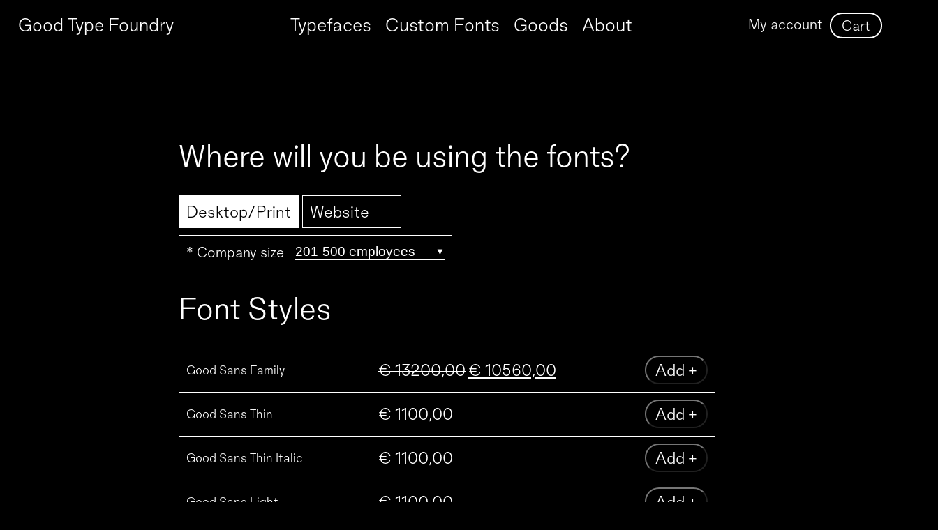

--- FILE ---
content_type: text/html; charset=UTF-8
request_url: https://goodtypefoundry.com/product/desktop-201-500-users-goodsans/
body_size: 20529
content:
<!doctype html>
<html lang="en-GB">
<head>
	<meta charset="UTF-8">
	<meta name="viewport" content="width=device-width, initial-scale=1">
	<link rel="profile" href="https://gmpg.org/xfn/11">
	<script src="https://ajax.googleapis.com/ajax/libs/jquery/3.3.1/jquery.min.js"></script>
	<script>
		function getPos(e){
        	x = e.clientX;
        	y = e.clientY;
        	document.getElementById("newsTitle").style.fontWeight = y;
			/*
			if(x < 100){
				document.getElementById("newsTitle").style.fontWeight = "100";
			} else {
				document.getElementById("newsTitle").style.fontWeight = "600";
			}
			*/
    }
	</script>
	<title>Desktop 201-500 &#8211; Good Type Foundry</title>
<meta name='robots' content='max-image-preview:large' />

            <script data-no-defer="1" data-ezscrex="false" data-cfasync="false" data-pagespeed-no-defer data-cookieconsent="ignore">
                var ctPublicFunctions = {"_ajax_nonce":"48f9bda90e","_rest_nonce":"4880a8a596","_ajax_url":"\/wp-admin\/admin-ajax.php","_rest_url":"https:\/\/goodtypefoundry.com\/wp-json\/","data__cookies_type":"alternative","data__ajax_type":"rest","data__bot_detector_enabled":"1","data__frontend_data_log_enabled":1,"cookiePrefix":"","wprocket_detected":false,"host_url":"goodtypefoundry.com","text__ee_click_to_select":"Click to select the whole data","text__ee_original_email":"The complete one is","text__ee_got_it":"Got it","text__ee_blocked":"Blocked","text__ee_cannot_connect":"Cannot connect","text__ee_cannot_decode":"Can not decode email. Unknown reason","text__ee_email_decoder":"CleanTalk email decoder","text__ee_wait_for_decoding":"The magic is on the way!","text__ee_decoding_process":"Please wait a few seconds while we decode the contact data."}
            </script>
        
            <script data-no-defer="1" data-ezscrex="false" data-cfasync="false" data-pagespeed-no-defer data-cookieconsent="ignore">
                var ctPublic = {"_ajax_nonce":"48f9bda90e","settings__forms__check_internal":"0","settings__forms__check_external":"0","settings__forms__force_protection":"0","settings__forms__search_test":"1","settings__data__bot_detector_enabled":"1","settings__sfw__anti_crawler":0,"blog_home":"https:\/\/goodtypefoundry.com\/","pixel__setting":"3","pixel__enabled":true,"pixel__url":null,"data__email_check_before_post":"1","data__email_check_exist_post":"1","data__cookies_type":"alternative","data__key_is_ok":true,"data__visible_fields_required":true,"wl_brandname":"Anti-Spam by CleanTalk","wl_brandname_short":"CleanTalk","ct_checkjs_key":"fe270f308baa9def655bf02a02bc7773a2706829870f9d2515454631cc5e03f9","emailEncoderPassKey":"b80a3c472647bc92770513cab5ef201a","bot_detector_forms_excluded":"W10=","advancedCacheExists":false,"varnishCacheExists":true,"wc_ajax_add_to_cart":true}
            </script>
        <script>window._wca = window._wca || [];</script>
<link rel='dns-prefetch' href='//fd.cleantalk.org' />
<link rel='dns-prefetch' href='//stats.wp.com' />
<link rel='preconnect' href='//i0.wp.com' />
<link rel='preconnect' href='//c0.wp.com' />
<link rel="alternate" type="application/rss+xml" title="Good Type Foundry &raquo; Feed" href="https://goodtypefoundry.com/feed/" />
<link rel="alternate" type="application/rss+xml" title="Good Type Foundry &raquo; Comments Feed" href="https://goodtypefoundry.com/comments/feed/" />
<link rel="alternate" title="oEmbed (JSON)" type="application/json+oembed" href="https://goodtypefoundry.com/wp-json/oembed/1.0/embed?url=https%3A%2F%2Fgoodtypefoundry.com%2Fproduct%2Fdesktop-201-500-users-goodsans%2F" />
<link rel="alternate" title="oEmbed (XML)" type="text/xml+oembed" href="https://goodtypefoundry.com/wp-json/oembed/1.0/embed?url=https%3A%2F%2Fgoodtypefoundry.com%2Fproduct%2Fdesktop-201-500-users-goodsans%2F&#038;format=xml" />
<style id='wp-img-auto-sizes-contain-inline-css'>
img:is([sizes=auto i],[sizes^="auto," i]){contain-intrinsic-size:3000px 1500px}
/*# sourceURL=wp-img-auto-sizes-contain-inline-css */
</style>
<style id='wp-emoji-styles-inline-css'>

	img.wp-smiley, img.emoji {
		display: inline !important;
		border: none !important;
		box-shadow: none !important;
		height: 1em !important;
		width: 1em !important;
		margin: 0 0.07em !important;
		vertical-align: -0.1em !important;
		background: none !important;
		padding: 0 !important;
	}
/*# sourceURL=wp-emoji-styles-inline-css */
</style>
<style id='wp-block-library-inline-css'>
:root{--wp-block-synced-color:#7a00df;--wp-block-synced-color--rgb:122,0,223;--wp-bound-block-color:var(--wp-block-synced-color);--wp-editor-canvas-background:#ddd;--wp-admin-theme-color:#007cba;--wp-admin-theme-color--rgb:0,124,186;--wp-admin-theme-color-darker-10:#006ba1;--wp-admin-theme-color-darker-10--rgb:0,107,160.5;--wp-admin-theme-color-darker-20:#005a87;--wp-admin-theme-color-darker-20--rgb:0,90,135;--wp-admin-border-width-focus:2px}@media (min-resolution:192dpi){:root{--wp-admin-border-width-focus:1.5px}}.wp-element-button{cursor:pointer}:root .has-very-light-gray-background-color{background-color:#eee}:root .has-very-dark-gray-background-color{background-color:#313131}:root .has-very-light-gray-color{color:#eee}:root .has-very-dark-gray-color{color:#313131}:root .has-vivid-green-cyan-to-vivid-cyan-blue-gradient-background{background:linear-gradient(135deg,#00d084,#0693e3)}:root .has-purple-crush-gradient-background{background:linear-gradient(135deg,#34e2e4,#4721fb 50%,#ab1dfe)}:root .has-hazy-dawn-gradient-background{background:linear-gradient(135deg,#faaca8,#dad0ec)}:root .has-subdued-olive-gradient-background{background:linear-gradient(135deg,#fafae1,#67a671)}:root .has-atomic-cream-gradient-background{background:linear-gradient(135deg,#fdd79a,#004a59)}:root .has-nightshade-gradient-background{background:linear-gradient(135deg,#330968,#31cdcf)}:root .has-midnight-gradient-background{background:linear-gradient(135deg,#020381,#2874fc)}:root{--wp--preset--font-size--normal:16px;--wp--preset--font-size--huge:42px}.has-regular-font-size{font-size:1em}.has-larger-font-size{font-size:2.625em}.has-normal-font-size{font-size:var(--wp--preset--font-size--normal)}.has-huge-font-size{font-size:var(--wp--preset--font-size--huge)}.has-text-align-center{text-align:center}.has-text-align-left{text-align:left}.has-text-align-right{text-align:right}.has-fit-text{white-space:nowrap!important}#end-resizable-editor-section{display:none}.aligncenter{clear:both}.items-justified-left{justify-content:flex-start}.items-justified-center{justify-content:center}.items-justified-right{justify-content:flex-end}.items-justified-space-between{justify-content:space-between}.screen-reader-text{border:0;clip-path:inset(50%);height:1px;margin:-1px;overflow:hidden;padding:0;position:absolute;width:1px;word-wrap:normal!important}.screen-reader-text:focus{background-color:#ddd;clip-path:none;color:#444;display:block;font-size:1em;height:auto;left:5px;line-height:normal;padding:15px 23px 14px;text-decoration:none;top:5px;width:auto;z-index:100000}html :where(.has-border-color){border-style:solid}html :where([style*=border-top-color]){border-top-style:solid}html :where([style*=border-right-color]){border-right-style:solid}html :where([style*=border-bottom-color]){border-bottom-style:solid}html :where([style*=border-left-color]){border-left-style:solid}html :where([style*=border-width]){border-style:solid}html :where([style*=border-top-width]){border-top-style:solid}html :where([style*=border-right-width]){border-right-style:solid}html :where([style*=border-bottom-width]){border-bottom-style:solid}html :where([style*=border-left-width]){border-left-style:solid}html :where(img[class*=wp-image-]){height:auto;max-width:100%}:where(figure){margin:0 0 1em}html :where(.is-position-sticky){--wp-admin--admin-bar--position-offset:var(--wp-admin--admin-bar--height,0px)}@media screen and (max-width:600px){html :where(.is-position-sticky){--wp-admin--admin-bar--position-offset:0px}}

/*# sourceURL=wp-block-library-inline-css */
</style><style id='wp-block-heading-inline-css'>
h1:where(.wp-block-heading).has-background,h2:where(.wp-block-heading).has-background,h3:where(.wp-block-heading).has-background,h4:where(.wp-block-heading).has-background,h5:where(.wp-block-heading).has-background,h6:where(.wp-block-heading).has-background{padding:1.25em 2.375em}h1.has-text-align-left[style*=writing-mode]:where([style*=vertical-lr]),h1.has-text-align-right[style*=writing-mode]:where([style*=vertical-rl]),h2.has-text-align-left[style*=writing-mode]:where([style*=vertical-lr]),h2.has-text-align-right[style*=writing-mode]:where([style*=vertical-rl]),h3.has-text-align-left[style*=writing-mode]:where([style*=vertical-lr]),h3.has-text-align-right[style*=writing-mode]:where([style*=vertical-rl]),h4.has-text-align-left[style*=writing-mode]:where([style*=vertical-lr]),h4.has-text-align-right[style*=writing-mode]:where([style*=vertical-rl]),h5.has-text-align-left[style*=writing-mode]:where([style*=vertical-lr]),h5.has-text-align-right[style*=writing-mode]:where([style*=vertical-rl]),h6.has-text-align-left[style*=writing-mode]:where([style*=vertical-lr]),h6.has-text-align-right[style*=writing-mode]:where([style*=vertical-rl]){rotate:180deg}
/*# sourceURL=https://c0.wp.com/c/6.9/wp-includes/blocks/heading/style.min.css */
</style>
<style id='wp-block-image-inline-css'>
.wp-block-image>a,.wp-block-image>figure>a{display:inline-block}.wp-block-image img{box-sizing:border-box;height:auto;max-width:100%;vertical-align:bottom}@media not (prefers-reduced-motion){.wp-block-image img.hide{visibility:hidden}.wp-block-image img.show{animation:show-content-image .4s}}.wp-block-image[style*=border-radius] img,.wp-block-image[style*=border-radius]>a{border-radius:inherit}.wp-block-image.has-custom-border img{box-sizing:border-box}.wp-block-image.aligncenter{text-align:center}.wp-block-image.alignfull>a,.wp-block-image.alignwide>a{width:100%}.wp-block-image.alignfull img,.wp-block-image.alignwide img{height:auto;width:100%}.wp-block-image .aligncenter,.wp-block-image .alignleft,.wp-block-image .alignright,.wp-block-image.aligncenter,.wp-block-image.alignleft,.wp-block-image.alignright{display:table}.wp-block-image .aligncenter>figcaption,.wp-block-image .alignleft>figcaption,.wp-block-image .alignright>figcaption,.wp-block-image.aligncenter>figcaption,.wp-block-image.alignleft>figcaption,.wp-block-image.alignright>figcaption{caption-side:bottom;display:table-caption}.wp-block-image .alignleft{float:left;margin:.5em 1em .5em 0}.wp-block-image .alignright{float:right;margin:.5em 0 .5em 1em}.wp-block-image .aligncenter{margin-left:auto;margin-right:auto}.wp-block-image :where(figcaption){margin-bottom:1em;margin-top:.5em}.wp-block-image.is-style-circle-mask img{border-radius:9999px}@supports ((-webkit-mask-image:none) or (mask-image:none)) or (-webkit-mask-image:none){.wp-block-image.is-style-circle-mask img{border-radius:0;-webkit-mask-image:url('data:image/svg+xml;utf8,<svg viewBox="0 0 100 100" xmlns="http://www.w3.org/2000/svg"><circle cx="50" cy="50" r="50"/></svg>');mask-image:url('data:image/svg+xml;utf8,<svg viewBox="0 0 100 100" xmlns="http://www.w3.org/2000/svg"><circle cx="50" cy="50" r="50"/></svg>');mask-mode:alpha;-webkit-mask-position:center;mask-position:center;-webkit-mask-repeat:no-repeat;mask-repeat:no-repeat;-webkit-mask-size:contain;mask-size:contain}}:root :where(.wp-block-image.is-style-rounded img,.wp-block-image .is-style-rounded img){border-radius:9999px}.wp-block-image figure{margin:0}.wp-lightbox-container{display:flex;flex-direction:column;position:relative}.wp-lightbox-container img{cursor:zoom-in}.wp-lightbox-container img:hover+button{opacity:1}.wp-lightbox-container button{align-items:center;backdrop-filter:blur(16px) saturate(180%);background-color:#5a5a5a40;border:none;border-radius:4px;cursor:zoom-in;display:flex;height:20px;justify-content:center;opacity:0;padding:0;position:absolute;right:16px;text-align:center;top:16px;width:20px;z-index:100}@media not (prefers-reduced-motion){.wp-lightbox-container button{transition:opacity .2s ease}}.wp-lightbox-container button:focus-visible{outline:3px auto #5a5a5a40;outline:3px auto -webkit-focus-ring-color;outline-offset:3px}.wp-lightbox-container button:hover{cursor:pointer;opacity:1}.wp-lightbox-container button:focus{opacity:1}.wp-lightbox-container button:focus,.wp-lightbox-container button:hover,.wp-lightbox-container button:not(:hover):not(:active):not(.has-background){background-color:#5a5a5a40;border:none}.wp-lightbox-overlay{box-sizing:border-box;cursor:zoom-out;height:100vh;left:0;overflow:hidden;position:fixed;top:0;visibility:hidden;width:100%;z-index:100000}.wp-lightbox-overlay .close-button{align-items:center;cursor:pointer;display:flex;justify-content:center;min-height:40px;min-width:40px;padding:0;position:absolute;right:calc(env(safe-area-inset-right) + 16px);top:calc(env(safe-area-inset-top) + 16px);z-index:5000000}.wp-lightbox-overlay .close-button:focus,.wp-lightbox-overlay .close-button:hover,.wp-lightbox-overlay .close-button:not(:hover):not(:active):not(.has-background){background:none;border:none}.wp-lightbox-overlay .lightbox-image-container{height:var(--wp--lightbox-container-height);left:50%;overflow:hidden;position:absolute;top:50%;transform:translate(-50%,-50%);transform-origin:top left;width:var(--wp--lightbox-container-width);z-index:9999999999}.wp-lightbox-overlay .wp-block-image{align-items:center;box-sizing:border-box;display:flex;height:100%;justify-content:center;margin:0;position:relative;transform-origin:0 0;width:100%;z-index:3000000}.wp-lightbox-overlay .wp-block-image img{height:var(--wp--lightbox-image-height);min-height:var(--wp--lightbox-image-height);min-width:var(--wp--lightbox-image-width);width:var(--wp--lightbox-image-width)}.wp-lightbox-overlay .wp-block-image figcaption{display:none}.wp-lightbox-overlay button{background:none;border:none}.wp-lightbox-overlay .scrim{background-color:#fff;height:100%;opacity:.9;position:absolute;width:100%;z-index:2000000}.wp-lightbox-overlay.active{visibility:visible}@media not (prefers-reduced-motion){.wp-lightbox-overlay.active{animation:turn-on-visibility .25s both}.wp-lightbox-overlay.active img{animation:turn-on-visibility .35s both}.wp-lightbox-overlay.show-closing-animation:not(.active){animation:turn-off-visibility .35s both}.wp-lightbox-overlay.show-closing-animation:not(.active) img{animation:turn-off-visibility .25s both}.wp-lightbox-overlay.zoom.active{animation:none;opacity:1;visibility:visible}.wp-lightbox-overlay.zoom.active .lightbox-image-container{animation:lightbox-zoom-in .4s}.wp-lightbox-overlay.zoom.active .lightbox-image-container img{animation:none}.wp-lightbox-overlay.zoom.active .scrim{animation:turn-on-visibility .4s forwards}.wp-lightbox-overlay.zoom.show-closing-animation:not(.active){animation:none}.wp-lightbox-overlay.zoom.show-closing-animation:not(.active) .lightbox-image-container{animation:lightbox-zoom-out .4s}.wp-lightbox-overlay.zoom.show-closing-animation:not(.active) .lightbox-image-container img{animation:none}.wp-lightbox-overlay.zoom.show-closing-animation:not(.active) .scrim{animation:turn-off-visibility .4s forwards}}@keyframes show-content-image{0%{visibility:hidden}99%{visibility:hidden}to{visibility:visible}}@keyframes turn-on-visibility{0%{opacity:0}to{opacity:1}}@keyframes turn-off-visibility{0%{opacity:1;visibility:visible}99%{opacity:0;visibility:visible}to{opacity:0;visibility:hidden}}@keyframes lightbox-zoom-in{0%{transform:translate(calc((-100vw + var(--wp--lightbox-scrollbar-width))/2 + var(--wp--lightbox-initial-left-position)),calc(-50vh + var(--wp--lightbox-initial-top-position))) scale(var(--wp--lightbox-scale))}to{transform:translate(-50%,-50%) scale(1)}}@keyframes lightbox-zoom-out{0%{transform:translate(-50%,-50%) scale(1);visibility:visible}99%{visibility:visible}to{transform:translate(calc((-100vw + var(--wp--lightbox-scrollbar-width))/2 + var(--wp--lightbox-initial-left-position)),calc(-50vh + var(--wp--lightbox-initial-top-position))) scale(var(--wp--lightbox-scale));visibility:hidden}}
/*# sourceURL=https://c0.wp.com/c/6.9/wp-includes/blocks/image/style.min.css */
</style>
<style id='wp-block-columns-inline-css'>
.wp-block-columns{box-sizing:border-box;display:flex;flex-wrap:wrap!important}@media (min-width:782px){.wp-block-columns{flex-wrap:nowrap!important}}.wp-block-columns{align-items:normal!important}.wp-block-columns.are-vertically-aligned-top{align-items:flex-start}.wp-block-columns.are-vertically-aligned-center{align-items:center}.wp-block-columns.are-vertically-aligned-bottom{align-items:flex-end}@media (max-width:781px){.wp-block-columns:not(.is-not-stacked-on-mobile)>.wp-block-column{flex-basis:100%!important}}@media (min-width:782px){.wp-block-columns:not(.is-not-stacked-on-mobile)>.wp-block-column{flex-basis:0;flex-grow:1}.wp-block-columns:not(.is-not-stacked-on-mobile)>.wp-block-column[style*=flex-basis]{flex-grow:0}}.wp-block-columns.is-not-stacked-on-mobile{flex-wrap:nowrap!important}.wp-block-columns.is-not-stacked-on-mobile>.wp-block-column{flex-basis:0;flex-grow:1}.wp-block-columns.is-not-stacked-on-mobile>.wp-block-column[style*=flex-basis]{flex-grow:0}:where(.wp-block-columns){margin-bottom:1.75em}:where(.wp-block-columns.has-background){padding:1.25em 2.375em}.wp-block-column{flex-grow:1;min-width:0;overflow-wrap:break-word;word-break:break-word}.wp-block-column.is-vertically-aligned-top{align-self:flex-start}.wp-block-column.is-vertically-aligned-center{align-self:center}.wp-block-column.is-vertically-aligned-bottom{align-self:flex-end}.wp-block-column.is-vertically-aligned-stretch{align-self:stretch}.wp-block-column.is-vertically-aligned-bottom,.wp-block-column.is-vertically-aligned-center,.wp-block-column.is-vertically-aligned-top{width:100%}
/*# sourceURL=https://c0.wp.com/c/6.9/wp-includes/blocks/columns/style.min.css */
</style>
<style id='wp-block-paragraph-inline-css'>
.is-small-text{font-size:.875em}.is-regular-text{font-size:1em}.is-large-text{font-size:2.25em}.is-larger-text{font-size:3em}.has-drop-cap:not(:focus):first-letter{float:left;font-size:8.4em;font-style:normal;font-weight:100;line-height:.68;margin:.05em .1em 0 0;text-transform:uppercase}body.rtl .has-drop-cap:not(:focus):first-letter{float:none;margin-left:.1em}p.has-drop-cap.has-background{overflow:hidden}:root :where(p.has-background){padding:1.25em 2.375em}:where(p.has-text-color:not(.has-link-color)) a{color:inherit}p.has-text-align-left[style*="writing-mode:vertical-lr"],p.has-text-align-right[style*="writing-mode:vertical-rl"]{rotate:180deg}
/*# sourceURL=https://c0.wp.com/c/6.9/wp-includes/blocks/paragraph/style.min.css */
</style>
<style id='wp-block-spacer-inline-css'>
.wp-block-spacer{clear:both}
/*# sourceURL=https://c0.wp.com/c/6.9/wp-includes/blocks/spacer/style.min.css */
</style>
<style id='global-styles-inline-css'>
:root{--wp--preset--aspect-ratio--square: 1;--wp--preset--aspect-ratio--4-3: 4/3;--wp--preset--aspect-ratio--3-4: 3/4;--wp--preset--aspect-ratio--3-2: 3/2;--wp--preset--aspect-ratio--2-3: 2/3;--wp--preset--aspect-ratio--16-9: 16/9;--wp--preset--aspect-ratio--9-16: 9/16;--wp--preset--color--black: #000;--wp--preset--color--cyan-bluish-gray: #abb8c3;--wp--preset--color--white: #fff;--wp--preset--color--pale-pink: #f78da7;--wp--preset--color--vivid-red: #cf2e2e;--wp--preset--color--luminous-vivid-orange: #ff6900;--wp--preset--color--luminous-vivid-amber: #fcb900;--wp--preset--color--light-green-cyan: #7bdcb5;--wp--preset--color--vivid-green-cyan: #00d084;--wp--preset--color--pale-cyan-blue: #8ed1fc;--wp--preset--color--vivid-cyan-blue: #0693e3;--wp--preset--color--vivid-purple: #9b51e0;--wp--preset--color--charcoal: #1a1a1a;--wp--preset--color--gray: #33373c;--wp--preset--color--red: #f00;--wp--preset--gradient--vivid-cyan-blue-to-vivid-purple: linear-gradient(135deg,rgb(6,147,227) 0%,rgb(155,81,224) 100%);--wp--preset--gradient--light-green-cyan-to-vivid-green-cyan: linear-gradient(135deg,rgb(122,220,180) 0%,rgb(0,208,130) 100%);--wp--preset--gradient--luminous-vivid-amber-to-luminous-vivid-orange: linear-gradient(135deg,rgb(252,185,0) 0%,rgb(255,105,0) 100%);--wp--preset--gradient--luminous-vivid-orange-to-vivid-red: linear-gradient(135deg,rgb(255,105,0) 0%,rgb(207,46,46) 100%);--wp--preset--gradient--very-light-gray-to-cyan-bluish-gray: linear-gradient(135deg,rgb(238,238,238) 0%,rgb(169,184,195) 100%);--wp--preset--gradient--cool-to-warm-spectrum: linear-gradient(135deg,rgb(74,234,220) 0%,rgb(151,120,209) 20%,rgb(207,42,186) 40%,rgb(238,44,130) 60%,rgb(251,105,98) 80%,rgb(254,248,76) 100%);--wp--preset--gradient--blush-light-purple: linear-gradient(135deg,rgb(255,206,236) 0%,rgb(152,150,240) 100%);--wp--preset--gradient--blush-bordeaux: linear-gradient(135deg,rgb(254,205,165) 0%,rgb(254,45,45) 50%,rgb(107,0,62) 100%);--wp--preset--gradient--luminous-dusk: linear-gradient(135deg,rgb(255,203,112) 0%,rgb(199,81,192) 50%,rgb(65,88,208) 100%);--wp--preset--gradient--pale-ocean: linear-gradient(135deg,rgb(255,245,203) 0%,rgb(182,227,212) 50%,rgb(51,167,181) 100%);--wp--preset--gradient--electric-grass: linear-gradient(135deg,rgb(202,248,128) 0%,rgb(113,206,126) 100%);--wp--preset--gradient--midnight: linear-gradient(135deg,rgb(2,3,129) 0%,rgb(40,116,252) 100%);--wp--preset--font-size--small: 13px;--wp--preset--font-size--medium: 20px;--wp--preset--font-size--large: 36px;--wp--preset--font-size--x-large: 42px;--wp--preset--spacing--20: 0.44rem;--wp--preset--spacing--30: 0.67rem;--wp--preset--spacing--40: 1rem;--wp--preset--spacing--50: 1.5rem;--wp--preset--spacing--60: 2.25rem;--wp--preset--spacing--70: 3.38rem;--wp--preset--spacing--80: 5.06rem;--wp--preset--shadow--natural: 6px 6px 9px rgba(0, 0, 0, 0.2);--wp--preset--shadow--deep: 12px 12px 50px rgba(0, 0, 0, 0.4);--wp--preset--shadow--sharp: 6px 6px 0px rgba(0, 0, 0, 0.2);--wp--preset--shadow--outlined: 6px 6px 0px -3px rgb(255, 255, 255), 6px 6px rgb(0, 0, 0);--wp--preset--shadow--crisp: 6px 6px 0px rgb(0, 0, 0);}:where(.is-layout-flex){gap: 0.5em;}:where(.is-layout-grid){gap: 0.5em;}body .is-layout-flex{display: flex;}.is-layout-flex{flex-wrap: wrap;align-items: center;}.is-layout-flex > :is(*, div){margin: 0;}body .is-layout-grid{display: grid;}.is-layout-grid > :is(*, div){margin: 0;}:where(.wp-block-columns.is-layout-flex){gap: 2em;}:where(.wp-block-columns.is-layout-grid){gap: 2em;}:where(.wp-block-post-template.is-layout-flex){gap: 1.25em;}:where(.wp-block-post-template.is-layout-grid){gap: 1.25em;}.has-black-color{color: var(--wp--preset--color--black) !important;}.has-cyan-bluish-gray-color{color: var(--wp--preset--color--cyan-bluish-gray) !important;}.has-white-color{color: var(--wp--preset--color--white) !important;}.has-pale-pink-color{color: var(--wp--preset--color--pale-pink) !important;}.has-vivid-red-color{color: var(--wp--preset--color--vivid-red) !important;}.has-luminous-vivid-orange-color{color: var(--wp--preset--color--luminous-vivid-orange) !important;}.has-luminous-vivid-amber-color{color: var(--wp--preset--color--luminous-vivid-amber) !important;}.has-light-green-cyan-color{color: var(--wp--preset--color--light-green-cyan) !important;}.has-vivid-green-cyan-color{color: var(--wp--preset--color--vivid-green-cyan) !important;}.has-pale-cyan-blue-color{color: var(--wp--preset--color--pale-cyan-blue) !important;}.has-vivid-cyan-blue-color{color: var(--wp--preset--color--vivid-cyan-blue) !important;}.has-vivid-purple-color{color: var(--wp--preset--color--vivid-purple) !important;}.has-black-background-color{background-color: var(--wp--preset--color--black) !important;}.has-cyan-bluish-gray-background-color{background-color: var(--wp--preset--color--cyan-bluish-gray) !important;}.has-white-background-color{background-color: var(--wp--preset--color--white) !important;}.has-pale-pink-background-color{background-color: var(--wp--preset--color--pale-pink) !important;}.has-vivid-red-background-color{background-color: var(--wp--preset--color--vivid-red) !important;}.has-luminous-vivid-orange-background-color{background-color: var(--wp--preset--color--luminous-vivid-orange) !important;}.has-luminous-vivid-amber-background-color{background-color: var(--wp--preset--color--luminous-vivid-amber) !important;}.has-light-green-cyan-background-color{background-color: var(--wp--preset--color--light-green-cyan) !important;}.has-vivid-green-cyan-background-color{background-color: var(--wp--preset--color--vivid-green-cyan) !important;}.has-pale-cyan-blue-background-color{background-color: var(--wp--preset--color--pale-cyan-blue) !important;}.has-vivid-cyan-blue-background-color{background-color: var(--wp--preset--color--vivid-cyan-blue) !important;}.has-vivid-purple-background-color{background-color: var(--wp--preset--color--vivid-purple) !important;}.has-black-border-color{border-color: var(--wp--preset--color--black) !important;}.has-cyan-bluish-gray-border-color{border-color: var(--wp--preset--color--cyan-bluish-gray) !important;}.has-white-border-color{border-color: var(--wp--preset--color--white) !important;}.has-pale-pink-border-color{border-color: var(--wp--preset--color--pale-pink) !important;}.has-vivid-red-border-color{border-color: var(--wp--preset--color--vivid-red) !important;}.has-luminous-vivid-orange-border-color{border-color: var(--wp--preset--color--luminous-vivid-orange) !important;}.has-luminous-vivid-amber-border-color{border-color: var(--wp--preset--color--luminous-vivid-amber) !important;}.has-light-green-cyan-border-color{border-color: var(--wp--preset--color--light-green-cyan) !important;}.has-vivid-green-cyan-border-color{border-color: var(--wp--preset--color--vivid-green-cyan) !important;}.has-pale-cyan-blue-border-color{border-color: var(--wp--preset--color--pale-cyan-blue) !important;}.has-vivid-cyan-blue-border-color{border-color: var(--wp--preset--color--vivid-cyan-blue) !important;}.has-vivid-purple-border-color{border-color: var(--wp--preset--color--vivid-purple) !important;}.has-vivid-cyan-blue-to-vivid-purple-gradient-background{background: var(--wp--preset--gradient--vivid-cyan-blue-to-vivid-purple) !important;}.has-light-green-cyan-to-vivid-green-cyan-gradient-background{background: var(--wp--preset--gradient--light-green-cyan-to-vivid-green-cyan) !important;}.has-luminous-vivid-amber-to-luminous-vivid-orange-gradient-background{background: var(--wp--preset--gradient--luminous-vivid-amber-to-luminous-vivid-orange) !important;}.has-luminous-vivid-orange-to-vivid-red-gradient-background{background: var(--wp--preset--gradient--luminous-vivid-orange-to-vivid-red) !important;}.has-very-light-gray-to-cyan-bluish-gray-gradient-background{background: var(--wp--preset--gradient--very-light-gray-to-cyan-bluish-gray) !important;}.has-cool-to-warm-spectrum-gradient-background{background: var(--wp--preset--gradient--cool-to-warm-spectrum) !important;}.has-blush-light-purple-gradient-background{background: var(--wp--preset--gradient--blush-light-purple) !important;}.has-blush-bordeaux-gradient-background{background: var(--wp--preset--gradient--blush-bordeaux) !important;}.has-luminous-dusk-gradient-background{background: var(--wp--preset--gradient--luminous-dusk) !important;}.has-pale-ocean-gradient-background{background: var(--wp--preset--gradient--pale-ocean) !important;}.has-electric-grass-gradient-background{background: var(--wp--preset--gradient--electric-grass) !important;}.has-midnight-gradient-background{background: var(--wp--preset--gradient--midnight) !important;}.has-small-font-size{font-size: var(--wp--preset--font-size--small) !important;}.has-medium-font-size{font-size: var(--wp--preset--font-size--medium) !important;}.has-large-font-size{font-size: var(--wp--preset--font-size--large) !important;}.has-x-large-font-size{font-size: var(--wp--preset--font-size--x-large) !important;}
:where(.wp-block-columns.is-layout-flex){gap: 2em;}:where(.wp-block-columns.is-layout-grid){gap: 2em;}
/*# sourceURL=global-styles-inline-css */
</style>
<style id='core-block-supports-inline-css'>
.wp-container-core-columns-is-layout-9d6595d7{flex-wrap:nowrap;}
/*# sourceURL=core-block-supports-inline-css */
</style>

<style id='classic-theme-styles-inline-css'>
/*! This file is auto-generated */
.wp-block-button__link{color:#fff;background-color:#32373c;border-radius:9999px;box-shadow:none;text-decoration:none;padding:calc(.667em + 2px) calc(1.333em + 2px);font-size:1.125em}.wp-block-file__button{background:#32373c;color:#fff;text-decoration:none}
/*# sourceURL=/wp-includes/css/classic-themes.min.css */
</style>
<link rel='stylesheet' id='cleantalk-public-css-css' href='https://goodtypefoundry.com/wp-content/plugins/cleantalk-spam-protect/css/cleantalk-public.min.css?ver=6.68_1764056668' media='all' />
<link rel='stylesheet' id='cleantalk-email-decoder-css-css' href='https://goodtypefoundry.com/wp-content/plugins/cleantalk-spam-protect/css/cleantalk-email-decoder.min.css?ver=6.68_1764056668' media='all' />
<link rel='stylesheet' id='pvtfw-frontend-style-css' href='https://goodtypefoundry.com/wp-content/plugins/product-variant-table-for-woocommerce/public/css/pvtfw_frontend.css?ver=1.9.1' media='all' />
<link rel='stylesheet' id='fontello-style-css' href='https://goodtypefoundry.com/wp-content/plugins/product-variant-table-for-woocommerce/public/font/fontello.css?ver=1.9.1' media='all' />
<link rel='stylesheet' id='prodcut-variant-table-small-screen-style-css' href='https://goodtypefoundry.com/wp-content/plugins/product-variant-table-for-woocommerce/public/css/pvtfw_table_breakdown.css?ver=1.9.1' media='all' />
<link rel='stylesheet' id='woocommerce-layout-css' href='https://c0.wp.com/p/woocommerce/10.4.3/assets/css/woocommerce-layout.css' media='all' />
<style id='woocommerce-layout-inline-css'>

	.infinite-scroll .woocommerce-pagination {
		display: none;
	}
/*# sourceURL=woocommerce-layout-inline-css */
</style>
<link rel='stylesheet' id='woocommerce-smallscreen-css' href='https://c0.wp.com/p/woocommerce/10.4.3/assets/css/woocommerce-smallscreen.css' media='only screen and (max-width: 768px)' />
<link rel='stylesheet' id='woocommerce-general-css' href='https://c0.wp.com/p/woocommerce/10.4.3/assets/css/woocommerce.css' media='all' />
<style id='woocommerce-inline-inline-css'>
.woocommerce form .form-row .required { visibility: visible; }
/*# sourceURL=woocommerce-inline-inline-css */
</style>
<link rel='stylesheet' id='good-times-theme-style-css' href='https://goodtypefoundry.com/wp-content/themes/good-times-theme/style.css?ver=1.0.0' media='all' />
<script src="https://goodtypefoundry.com/wp-content/plugins/cleantalk-spam-protect/js/apbct-public-bundle.min.js?ver=6.68_1764056668" id="apbct-public-bundle.min-js-js"></script>
<script src="https://fd.cleantalk.org/ct-bot-detector-wrapper.js?ver=6.68" id="ct_bot_detector-js" defer data-wp-strategy="defer"></script>
<script src="https://c0.wp.com/c/6.9/wp-includes/js/jquery/jquery.min.js" id="jquery-core-js"></script>
<script src="https://c0.wp.com/c/6.9/wp-includes/js/jquery/jquery-migrate.min.js" id="jquery-migrate-js"></script>
<script src="https://c0.wp.com/p/woocommerce/10.4.3/assets/js/jquery-blockui/jquery.blockUI.min.js" id="wc-jquery-blockui-js" data-wp-strategy="defer"></script>
<script src="https://c0.wp.com/p/woocommerce/10.4.3/assets/js/js-cookie/js.cookie.min.js" id="wc-js-cookie-js" data-wp-strategy="defer"></script>
<script id="wc-add-to-cart-js-extra">
var wc_add_to_cart_params = {"ajax_url":"/wp-admin/admin-ajax.php","wc_ajax_url":"/?wc-ajax=%%endpoint%%","i18n_view_cart":"View basket","cart_url":"https://goodtypefoundry.com/cart/","is_cart":"","cart_redirect_after_add":"no"};
//# sourceURL=wc-add-to-cart-js-extra
</script>
<script src="https://c0.wp.com/p/woocommerce/10.4.3/assets/js/frontend/add-to-cart.min.js" id="wc-add-to-cart-js" defer data-wp-strategy="defer"></script>
<script id="wc-single-product-js-extra">
var wc_single_product_params = {"i18n_required_rating_text":"Please select a rating","i18n_rating_options":["1 of 5 stars","2 of 5 stars","3 of 5 stars","4 of 5 stars","5 of 5 stars"],"i18n_product_gallery_trigger_text":"View full-screen image gallery","review_rating_required":"yes","flexslider":{"rtl":false,"animation":"slide","smoothHeight":true,"directionNav":false,"controlNav":"thumbnails","slideshow":false,"animationSpeed":500,"animationLoop":false,"allowOneSlide":false},"zoom_enabled":"","zoom_options":[],"photoswipe_enabled":"","photoswipe_options":{"shareEl":false,"closeOnScroll":false,"history":false,"hideAnimationDuration":0,"showAnimationDuration":0},"flexslider_enabled":""};
//# sourceURL=wc-single-product-js-extra
</script>
<script src="https://c0.wp.com/p/woocommerce/10.4.3/assets/js/frontend/single-product.min.js" id="wc-single-product-js" defer data-wp-strategy="defer"></script>
<script id="WCPAY_ASSETS-js-extra">
var wcpayAssets = {"url":"https://goodtypefoundry.com/wp-content/plugins/woocommerce-payments/dist/"};
//# sourceURL=WCPAY_ASSETS-js-extra
</script>
<script src="https://stats.wp.com/s-202604.js" id="woocommerce-analytics-js" defer data-wp-strategy="defer"></script>
<link rel="https://api.w.org/" href="https://goodtypefoundry.com/wp-json/" /><link rel="alternate" title="JSON" type="application/json" href="https://goodtypefoundry.com/wp-json/wp/v2/product/4054" /><link rel="EditURI" type="application/rsd+xml" title="RSD" href="https://goodtypefoundry.com/xmlrpc.php?rsd" />
<meta name="generator" content="WordPress 6.9" />
<meta name="generator" content="WooCommerce 10.4.3" />
<link rel="canonical" href="https://goodtypefoundry.com/product/desktop-201-500-users-goodsans/" />
<link rel='shortlink' href='https://goodtypefoundry.com/?p=4054' />
	<style>img#wpstats{display:none}</style>
			<noscript><style>.woocommerce-product-gallery{ opacity: 1 !important; }</style></noscript>
	<meta name="description" content="Good Type Foundry is an award winning type foundry, offering retail and custom typefaces for both digital and printed use." />
<link rel="icon" href="https://i0.wp.com/goodtypefoundry.com/wp-content/uploads/2021/12/gtf-smile.png?fit=32%2C32&#038;ssl=1" sizes="32x32" />
<link rel="icon" href="https://i0.wp.com/goodtypefoundry.com/wp-content/uploads/2021/12/gtf-smile.png?fit=192%2C192&#038;ssl=1" sizes="192x192" />
<link rel="apple-touch-icon" href="https://i0.wp.com/goodtypefoundry.com/wp-content/uploads/2021/12/gtf-smile.png?fit=180%2C180&#038;ssl=1" />
<meta name="msapplication-TileImage" content="https://i0.wp.com/goodtypefoundry.com/wp-content/uploads/2021/12/gtf-smile.png?fit=270%2C270&#038;ssl=1" />
<link rel='stylesheet' id='wc-blocks-checkout-style-css' href='https://goodtypefoundry.com/wp-content/plugins/woocommerce-payments/dist/blocks-checkout.css?ver=10.4.0' media='all' />
<link rel='stylesheet' id='wc-blocks-style-css' href='https://c0.wp.com/p/woocommerce/10.4.3/assets/client/blocks/wc-blocks.css' media='all' />
</head>

<body class="wp-singular product-template-default single single-product postid-4054 wp-custom-logo wp-theme-good-times-theme theme-good-times-theme pvt_loaded woocommerce woocommerce-page woocommerce-no-js no-sidebar">
<div id="page" class="site">
	<a class="skip-link screen-reader-text" href="#primary">Skip to content</a>

	<header id="masthead" class="site-header show">

	<nav id="site-navigation" class="main-navigation">
			<button class="menu-toggle" aria-controls="primary-menu" aria-expanded="false" name="burger-menu">
			<svg xmlns="http://www.w3.org/2000/svg" viewBox="0 0 116.61 101.36">
				<g id="Layer_2" data-name="Layer 2"><g id="Layer_1-2" data-name="Layer 1"><line class="cls-1" x1="0.61" y1="5.5" x2="116.61" y2="5.5"/><line class="cls-1" x1="0.11" y1="50.5" x2="116.11" y2="50.5"/><line class="cls-1" y1="95.86" x2="116" y2="95.86"/></g></g>
			</svg>
			</button>
			<div class="menu-home-container"><ul id="home-btn" class="menu"><li id="menu-item-10693" class="menu-item menu-item-type-post_type menu-item-object-page menu-item-home current_page_parent menu-item-10693"><a href="https://goodtypefoundry.com/">Good Type Foundry</a></li>
</ul></div>			<div class="menu-main-container"><ul id="primary-menu" class="menu"><li id="menu-item-10700" class="menu-item menu-item-type-custom menu-item-object-custom menu-item-home menu-item-10700"><a href="https://goodtypefoundry.com#Typefaces">Typefaces</a></li>
<li id="menu-item-10690" class="menu-item menu-item-type-post_type menu-item-object-page menu-item-10690"><a href="https://goodtypefoundry.com/custom-fonts/">Custom Fonts</a></li>
<li id="menu-item-10778" class="menu-item menu-item-type-post_type menu-item-object-page menu-item-10778"><a href="https://goodtypefoundry.com/goods/">Goods</a></li>
<li id="menu-item-10691" class="menu-item menu-item-type-post_type menu-item-object-page menu-item-10691"><a href="https://goodtypefoundry.com/about/">About</a></li>
</ul></div>			<div class="menu-top-right-container"><ul id="top-menu" class="menu"><li id="menu-item-10688" class="menu-item menu-item-type-post_type menu-item-object-page menu-item-10688"><a href="https://goodtypefoundry.com/my-account/">My account</a></li>
<li id="menu-item-2541" class="menu-item menu-item-type-post_type menu-item-object-page menu-item-2541"><a href="https://goodtypefoundry.com/cart/">Cart</a></li>
</ul></div>		</nav>

	<!--
		<div class="site-branding">
			<div id="smile-logo">
				<img class="custom-logo" src="https://goodtypefoundry.com/wp-content/uploads/2021/12/gtf-smile-w.png" alt="gtf-logo" height="30px" width="30px">
			</div>
							<p class="site-title"><a href="https://goodtypefoundry.com/" rel="home">Good Type Foundry</a></p>
						</div>

		<nav id="site-navigation" class="main-navigation">
			<button class="menu-toggle" aria-controls="primary-menu" aria-expanded="false" name="burger-menu">
			<svg xmlns="http://www.w3.org/2000/svg" viewBox="0 0 116.61 101.36">
				<g id="Layer_2" data-name="Layer 2"><g id="Layer_1-2" data-name="Layer 1"><line class="cls-1" x1="0.61" y1="5.5" x2="116.61" y2="5.5"/><line class="cls-1" x1="0.11" y1="50.5" x2="116.11" y2="50.5"/><line class="cls-1" y1="95.86" x2="116" y2="95.86"/></g></g>
			</svg>
			</button>
			<div class="menu-main-container"><ul id="primary-menu" class="menu"><li class="menu-item menu-item-type-custom menu-item-object-custom menu-item-home menu-item-10700"><a href="https://goodtypefoundry.com#Typefaces">Typefaces</a></li>
<li class="menu-item menu-item-type-post_type menu-item-object-page menu-item-10690"><a href="https://goodtypefoundry.com/custom-fonts/">Custom Fonts</a></li>
<li class="menu-item menu-item-type-post_type menu-item-object-page menu-item-10778"><a href="https://goodtypefoundry.com/goods/">Goods</a></li>
<li class="menu-item menu-item-type-post_type menu-item-object-page menu-item-10691"><a href="https://goodtypefoundry.com/about/">About</a></li>
</ul></div>			<div class="menu-footer-container"><ul id="secondary-menu" class="menu"><li id="menu-item-6966" class="menu-item menu-item-type-post_type menu-item-object-page menu-item-6966"><a href="https://goodtypefoundry.com/eula/">EULA</a></li>
<li id="menu-item-10764" class="menu-item menu-item-type-post_type menu-item-object-page menu-item-10764"><a href="https://goodtypefoundry.com/faq/">FAQ</a></li>
<li id="menu-item-10777" class="menu-item menu-item-type-post_type menu-item-object-page menu-item-10777"><a href="https://goodtypefoundry.com/career/">Career (0)</a></li>
<li id="menu-item-10766" class="menu-item menu-item-type-post_type menu-item-object-page menu-item-10766"><a href="https://goodtypefoundry.com/trial-fonts/">Trial Fonts</a></li>
</ul></div>		</nav>

		<a href="/cart" class="cart-btn">Cart (0)</a>
		-->

	</header>

	

	
	<div id="primary" class="content-area"><main id="main" class="site-main" role="main"><nav class="woocommerce-breadcrumb" aria-label="Breadcrumb"><a href="https://goodtypefoundry.com">Home</a>&nbsp;&#47;&nbsp;<a href="https://goodtypefoundry.com/product-category/desktop/">Desktop</a>&nbsp;&#47;&nbsp;Desktop 201-500</nav>
					
			<div class="woocommerce-notices-wrapper"></div>
<div id="productPage">

<section id="licensing" class="hide">

	<h2>Where will you be using the fonts?</h2>
	<div class="filter-btns">
	<a id="desktop-btn">Desktop/Print</a>
	<a id="web-btn">Website</a>
	</div>

	<div id="filterSelectUsers" class="filter-select hide">
			<label for="users">* Company size</label>
			<select name="users" id="desktop-users">
				<option value="none" disabled selected>Please choose</option>
				<option value="1-3">1-3 employees</option>
				<option value="4-6">4-6 employees</option>
				<option value="7-10">7-10 employees</option>
				<option value="11-25">11-25 employees</option>
				<option value="26-50">26-50 employees</option>
				<option value="51-100">51-100 employees</option>
				<option value="101-200">101-200 employees</option>
				<option value="201-500">201-500 employees</option>
				<option value="501-1000">501-1000 employees</option>
				<option value="2500">1001-2500 employees</option>
			</select>
	</div>
	<div id="filterSelectViews" class="filter-select hide">
			<label for="views">* Audience</label>
			<select name="views" id="web-views">
				<option value="none" disabled selected>Please choose</option>
				<option value="15k">15,000 views</option>
				<option value="30k">30,000 views</option>
				<option value="50k">50,000 views</option>
				<option value="100k">100,000 views</option>
				<option value="500k">500,000 views</option>
				<option value="1m">1,000,000 views</option>
				<option value="5m">5,000,000 views</option>
				<option value="10m">10,000,000 views</option>
				<option value="15m">15,000,000 views</option>
				<option value="25m">25,000,000 views</option>
				<option value="100m">100,000,000+ views</option>
			</select>
	</div>


	<div id="product-list">

	<h2>Font Styles</h2>

	</section>

	<div id="fontList">

	<div id="product-4054" class="product type-product post-4054 status-publish first instock product_cat-desktop product_cat-good-sans sale sold-individually taxable shipping-taxable purchasable product-type-variable">

		                <div class="pvtfw-table-heading-continer">
                    <h2 id="variant-table">
                                            </h2>
                </div>

                                <div class="pvtfw_init_variation_table">
                                        <div class="pvtfw_variant_table_block ">

                        <table class="variant">
                            <thead>
                                <tr>
                                                                    </tr>
                            </thead>
                            <tbody>
                                <tr class='pvt-tr pvt-tr-4054-1' id='pvt-tr-4054-1'><td data-title='font-style'>Good Sans Family</td><td data-title='Price'><del aria-hidden="true"><span class="woocommerce-Price-amount amount"><span class="woocommerce-Price-currencySymbol">&euro;</span>&nbsp;13200,00</span></del> <span class="screen-reader-text">Original price was: &euro;&nbsp;13200,00.</span><ins aria-hidden="true"><span class="woocommerce-Price-amount amount"><span class="woocommerce-Price-currencySymbol">&euro;</span>&nbsp;10560,00</span></ins><span class="screen-reader-text">Current price is: &euro;&nbsp;10560,00.</span></td><td data-title='Action'><button class="pvtfw_variant_table_cart_btn button alt" data-product-id="4054" data-url="https://goodtypefoundry.com" data-product="https://goodtypefoundry.com/product/desktop-201-500-users-goodsans/" data-variant="4055" data-product-name="Desktop 201-500 - Good Sans Family">
                    <span class="pvtfw-btn-text">Add +</span> 
                    <span class="spinner-wrap"><span class="pvt-icon-spinner"></span></span>
                    </button></td></tr><tr class='pvt-tr pvt-tr-4054-2' id='pvt-tr-4054-2'><td data-title='font-style'>Good Sans Thin</td><td data-title='Price'><span class="woocommerce-Price-amount amount"><span class="woocommerce-Price-currencySymbol">&euro;</span>&nbsp;1100,00</span></td><td data-title='Action'><button class="pvtfw_variant_table_cart_btn button alt" data-product-id="4054" data-url="https://goodtypefoundry.com" data-product="https://goodtypefoundry.com/product/desktop-201-500-users-goodsans/" data-variant="4056" data-product-name="Desktop 201-500 - Good Sans Thin">
                    <span class="pvtfw-btn-text">Add +</span> 
                    <span class="spinner-wrap"><span class="pvt-icon-spinner"></span></span>
                    </button></td></tr><tr class='pvt-tr pvt-tr-4054-3' id='pvt-tr-4054-3'><td data-title='font-style'>Good Sans Thin Italic</td><td data-title='Price'><span class="woocommerce-Price-amount amount"><span class="woocommerce-Price-currencySymbol">&euro;</span>&nbsp;1100,00</span></td><td data-title='Action'><button class="pvtfw_variant_table_cart_btn button alt" data-product-id="4054" data-url="https://goodtypefoundry.com" data-product="https://goodtypefoundry.com/product/desktop-201-500-users-goodsans/" data-variant="4057" data-product-name="Desktop 201-500 - Good Sans Thin Italic">
                    <span class="pvtfw-btn-text">Add +</span> 
                    <span class="spinner-wrap"><span class="pvt-icon-spinner"></span></span>
                    </button></td></tr><tr class='pvt-tr pvt-tr-4054-4' id='pvt-tr-4054-4'><td data-title='font-style'>Good Sans Light</td><td data-title='Price'><span class="woocommerce-Price-amount amount"><span class="woocommerce-Price-currencySymbol">&euro;</span>&nbsp;1100,00</span></td><td data-title='Action'><button class="pvtfw_variant_table_cart_btn button alt" data-product-id="4054" data-url="https://goodtypefoundry.com" data-product="https://goodtypefoundry.com/product/desktop-201-500-users-goodsans/" data-variant="4058" data-product-name="Desktop 201-500 - Good Sans Light">
                    <span class="pvtfw-btn-text">Add +</span> 
                    <span class="spinner-wrap"><span class="pvt-icon-spinner"></span></span>
                    </button></td></tr><tr class='pvt-tr pvt-tr-4054-5' id='pvt-tr-4054-5'><td data-title='font-style'>Good Sans Light Italic</td><td data-title='Price'><span class="woocommerce-Price-amount amount"><span class="woocommerce-Price-currencySymbol">&euro;</span>&nbsp;1100,00</span></td><td data-title='Action'><button class="pvtfw_variant_table_cart_btn button alt" data-product-id="4054" data-url="https://goodtypefoundry.com" data-product="https://goodtypefoundry.com/product/desktop-201-500-users-goodsans/" data-variant="4059" data-product-name="Desktop 201-500 - Good Sans Light Italic">
                    <span class="pvtfw-btn-text">Add +</span> 
                    <span class="spinner-wrap"><span class="pvt-icon-spinner"></span></span>
                    </button></td></tr><tr class='pvt-tr pvt-tr-4054-6' id='pvt-tr-4054-6'><td data-title='font-style'>Good Sans Regular</td><td data-title='Price'><span class="woocommerce-Price-amount amount"><span class="woocommerce-Price-currencySymbol">&euro;</span>&nbsp;1100,00</span></td><td data-title='Action'><button class="pvtfw_variant_table_cart_btn button alt" data-product-id="4054" data-url="https://goodtypefoundry.com" data-product="https://goodtypefoundry.com/product/desktop-201-500-users-goodsans/" data-variant="4060" data-product-name="Desktop 201-500 - Good Sans Regular">
                    <span class="pvtfw-btn-text">Add +</span> 
                    <span class="spinner-wrap"><span class="pvt-icon-spinner"></span></span>
                    </button></td></tr><tr class='pvt-tr pvt-tr-4054-7' id='pvt-tr-4054-7'><td data-title='font-style'>Good Sans Regular Italic</td><td data-title='Price'><span class="woocommerce-Price-amount amount"><span class="woocommerce-Price-currencySymbol">&euro;</span>&nbsp;1100,00</span></td><td data-title='Action'><button class="pvtfw_variant_table_cart_btn button alt" data-product-id="4054" data-url="https://goodtypefoundry.com" data-product="https://goodtypefoundry.com/product/desktop-201-500-users-goodsans/" data-variant="4061" data-product-name="Desktop 201-500 - Good Sans Regular Italic">
                    <span class="pvtfw-btn-text">Add +</span> 
                    <span class="spinner-wrap"><span class="pvt-icon-spinner"></span></span>
                    </button></td></tr><tr class='pvt-tr pvt-tr-4054-8' id='pvt-tr-4054-8'><td data-title='font-style'>Good Sans Medium</td><td data-title='Price'><span class="woocommerce-Price-amount amount"><span class="woocommerce-Price-currencySymbol">&euro;</span>&nbsp;1100,00</span></td><td data-title='Action'><button class="pvtfw_variant_table_cart_btn button alt" data-product-id="4054" data-url="https://goodtypefoundry.com" data-product="https://goodtypefoundry.com/product/desktop-201-500-users-goodsans/" data-variant="4062" data-product-name="Desktop 201-500 - Good Sans Medium">
                    <span class="pvtfw-btn-text">Add +</span> 
                    <span class="spinner-wrap"><span class="pvt-icon-spinner"></span></span>
                    </button></td></tr><tr class='pvt-tr pvt-tr-4054-9' id='pvt-tr-4054-9'><td data-title='font-style'>Good Sans Medium Italic</td><td data-title='Price'><span class="woocommerce-Price-amount amount"><span class="woocommerce-Price-currencySymbol">&euro;</span>&nbsp;1100,00</span></td><td data-title='Action'><button class="pvtfw_variant_table_cart_btn button alt" data-product-id="4054" data-url="https://goodtypefoundry.com" data-product="https://goodtypefoundry.com/product/desktop-201-500-users-goodsans/" data-variant="4063" data-product-name="Desktop 201-500 - Good Sans Medium Italic">
                    <span class="pvtfw-btn-text">Add +</span> 
                    <span class="spinner-wrap"><span class="pvt-icon-spinner"></span></span>
                    </button></td></tr><tr class='pvt-tr pvt-tr-4054-10' id='pvt-tr-4054-10'><td data-title='font-style'>Good Sans Bold</td><td data-title='Price'><span class="woocommerce-Price-amount amount"><span class="woocommerce-Price-currencySymbol">&euro;</span>&nbsp;1100,00</span></td><td data-title='Action'><button class="pvtfw_variant_table_cart_btn button alt" data-product-id="4054" data-url="https://goodtypefoundry.com" data-product="https://goodtypefoundry.com/product/desktop-201-500-users-goodsans/" data-variant="4064" data-product-name="Desktop 201-500 - Good Sans Bold">
                    <span class="pvtfw-btn-text">Add +</span> 
                    <span class="spinner-wrap"><span class="pvt-icon-spinner"></span></span>
                    </button></td></tr><tr class='pvt-tr pvt-tr-4054-11' id='pvt-tr-4054-11'><td data-title='font-style'>Good Sans Bold Italic</td><td data-title='Price'><span class="woocommerce-Price-amount amount"><span class="woocommerce-Price-currencySymbol">&euro;</span>&nbsp;1100,00</span></td><td data-title='Action'><button class="pvtfw_variant_table_cart_btn button alt" data-product-id="4054" data-url="https://goodtypefoundry.com" data-product="https://goodtypefoundry.com/product/desktop-201-500-users-goodsans/" data-variant="4065" data-product-name="Desktop 201-500 - Good Sans Bold Italic">
                    <span class="pvtfw-btn-text">Add +</span> 
                    <span class="spinner-wrap"><span class="pvt-icon-spinner"></span></span>
                    </button></td></tr><tr class='pvt-tr pvt-tr-4054-12' id='pvt-tr-4054-12'><td data-title='font-style'>Good Sans Black</td><td data-title='Price'><span class="woocommerce-Price-amount amount"><span class="woocommerce-Price-currencySymbol">&euro;</span>&nbsp;1100,00</span></td><td data-title='Action'><button class="pvtfw_variant_table_cart_btn button alt" data-product-id="4054" data-url="https://goodtypefoundry.com" data-product="https://goodtypefoundry.com/product/desktop-201-500-users-goodsans/" data-variant="4066" data-product-name="Desktop 201-500 - Good Sans Black">
                    <span class="pvtfw-btn-text">Add +</span> 
                    <span class="spinner-wrap"><span class="pvt-icon-spinner"></span></span>
                    </button></td></tr><tr class='pvt-tr pvt-tr-4054-13' id='pvt-tr-4054-13'><td data-title='font-style'>Good Sans Black Italic</td><td data-title='Price'><span class="woocommerce-Price-amount amount"><span class="woocommerce-Price-currencySymbol">&euro;</span>&nbsp;1100,00</span></td><td data-title='Action'><button class="pvtfw_variant_table_cart_btn button alt" data-product-id="4054" data-url="https://goodtypefoundry.com" data-product="https://goodtypefoundry.com/product/desktop-201-500-users-goodsans/" data-variant="4067" data-product-name="Desktop 201-500 - Good Sans Black Italic">
                    <span class="pvtfw-btn-text">Add +</span> 
                    <span class="spinner-wrap"><span class="pvt-icon-spinner"></span></span>
                    </button></td></tr>                            </tbody>
                        </table>
                    </div>

                    
                </div>

                
	<span class="onsale">Sale!</span>
	<div class="woocommerce-product-gallery woocommerce-product-gallery--without-images woocommerce-product-gallery--columns-4 images" data-columns="4" style="opacity: 0; transition: opacity .25s ease-in-out;">
	<div class="woocommerce-product-gallery__wrapper">
		<div class="woocommerce-product-gallery__image woocommerce-product-gallery__image--placeholder"><img src="https://i0.wp.com/goodtypefoundry.com/wp-content/uploads/woocommerce-placeholder.png?fit=800%2C800&#038;ssl=1" alt="Awaiting product image" class="wp-post-image" /></div>	</div>
</div>

		<section id="goods-summary" class="summary entry-summary hide">
			<h1 class="product_title entry-title">Desktop 201-500</h1><p class="price"><span class="woocommerce-Price-amount amount" aria-hidden="true"><bdi><span class="woocommerce-Price-currencySymbol">&euro;</span>&nbsp;1100,00</bdi></span> <span aria-hidden="true">&ndash;</span> <span class="woocommerce-Price-amount amount" aria-hidden="true"><bdi><span class="woocommerce-Price-currencySymbol">&euro;</span>&nbsp;10560,00</bdi></span><span class="screen-reader-text">Price range: &euro;&nbsp;1100,00 through &euro;&nbsp;10560,00</span></p>
<div class="ppcp-messages" data-partner-attribution-id="Woo_PPCP"></div><div id="ppcp-recaptcha-v2-container" style="margin:20px 0;"></div><div class="product_meta">

	
	
		<span class="sku_wrapper">SKU: <span class="sku">N/A</span></span>

	
	<span class="posted_in">Categories: <a href="https://goodtypefoundry.com/product-category/desktop/" rel="tag">Desktop</a>, <a href="https://goodtypefoundry.com/product-category/good-sans/" rel="tag">Good Sans</a></span>
	
	
</div>
		</section>

	</div>

</div>

	


	<section id="licensing-footer" class="hide">

		<div class="product-list-end">
			<p class="total-price">Total: <span class="woocommerce-Price-amount amount"><bdi><span class="woocommerce-Price-currencySymbol">&euro;</span>&nbsp;0,00</bdi></span></p>
			<p>Choose an additional license type above, or:</p>
		</div>
		<div class="shop-btns">
		<a href="/">Browse other fonts</a> <a href="/cart/">Go to cart</a>
		</div>

	</section>

	</div>
</div>
		
	</main></div>
	

	<footer id="colophon" class="site-footer">

		<section id="block-5" class="widget widget_block">
<div class="wp-block-columns is-layout-flex wp-container-core-columns-is-layout-9d6595d7 wp-block-columns-is-layout-flex">
<div class="wp-block-column is-layout-flow wp-block-column-is-layout-flow" style="flex-basis:33.34%">
<h2 class="wp-block-heading">Good Type Foundry</h2>



<p>Good Type Foundry is an award winning type foundry, offering retail and custom typefaces for both digital and printed use. We design, develop and publish contemporary typefaces with high attention to detail.</p>



<figure class="wp-block-image size-full is-resized"><img loading="lazy" decoding="async" width="323" height="324" src="https://goodtypefoundry.com/wp-content/uploads/2021/12/gtf-smile-w.png" alt="" class="wp-image-325" style="width:25px" srcset="https://i0.wp.com/goodtypefoundry.com/wp-content/uploads/2021/12/gtf-smile-w.png?w=323&amp;ssl=1 323w, https://i0.wp.com/goodtypefoundry.com/wp-content/uploads/2021/12/gtf-smile-w.png?resize=300%2C300&amp;ssl=1 300w, https://i0.wp.com/goodtypefoundry.com/wp-content/uploads/2021/12/gtf-smile-w.png?resize=150%2C150&amp;ssl=1 150w, https://i0.wp.com/goodtypefoundry.com/wp-content/uploads/2021/12/gtf-smile-w.png?resize=100%2C100&amp;ssl=1 100w" sizes="auto, (max-width: 323px) 100vw, 323px" /></figure>
</div>



<div class="wp-block-column is-layout-flow wp-block-column-is-layout-flow" style="flex-basis:33.34%">
<h2 class="wp-block-heading">Get in Touch</h2>



<p>If you are interested in collaborating, custom typefaces or have any questions at all, please get in touch via email: <a href="mailto:po**@*************ry.com" data-original-string="tvcktQF+FkxGq+895INwsA==c02Rui+rRtVgOebmKEDiEeJbfMiRTvijZPMxr7kVPnHMj4=" title="This contact has been encoded by Anti-Spam by CleanTalk. Click to decode. To finish the decoding make sure that JavaScript is enabled in your browser."><span 
                data-original-string='wd4uK4V9/6SP8Pl3a+YS2g==c02TslBIhrKm4p21wb5ZbgcFvpf4nQbF5SPIW/DMRQS4FU='
                class='apbct-email-encoder'
                title='This contact has been encoded by Anti-Spam by CleanTalk. Click to decode. To finish the decoding make sure that JavaScript is enabled in your browser.'>po<span class="apbct-blur">**</span>@<span class="apbct-blur">*************</span>ry.com</span></a>.<br><br>Follow us on Instagram: <a href="https://www.instagram.com/goodtypefoundry/" data-type="link" data-id="https://www.instagram.com/goodtypefoundry/" target="_blank" rel="noreferrer noopener">@goodtypefoundry.com</a></p>
</div>



<div class="wp-block-column is-layout-flow wp-block-column-is-layout-flow" style="flex-basis:33.33%">
<h2 class="wp-block-heading">Selected clients</h2>



<p>Arkitektur, Asker Kommune, Avenue.FYI, Bekk, Beyonce, Bielke &amp; Yang, Breakfast, Den Norske Opera &amp; Ballett, Dirty Vegan, Dublab, Flytoget, Hells Kitchen, Holzweiler, Indigo Indigo, Its Nice That, Jens Nilsson, KA YO, Kistefos, London Fashion Week, Metric Design, National Academy of Design (New York), Norsk Industriarbeidermuseum, Nederlands Theater Festival, Øyafestivalen, Pentagram, ROA Hiking, Shopify, Skateopia, TRY Design, Toykyo, Uniform Wares, Vitenskapsmuseet, Wayward Wheels.</p>
</div>
</div>
</section><section id="block-7" class="widget widget_block">
<div style="height:70px" aria-hidden="true" class="wp-block-spacer"></div>
</section>
		<nav id="footer-navigation" class="footer-navigation">
			<div class="menu-footer-container"><ul id="footer-menu" class="menu"><li class="menu-item menu-item-type-post_type menu-item-object-page menu-item-6966"><a href="https://goodtypefoundry.com/eula/">EULA</a></li>
<li class="menu-item menu-item-type-post_type menu-item-object-page menu-item-10764"><a href="https://goodtypefoundry.com/faq/">FAQ</a></li>
<li class="menu-item menu-item-type-post_type menu-item-object-page menu-item-10777"><a href="https://goodtypefoundry.com/career/">Career (0)</a></li>
<li class="menu-item menu-item-type-post_type menu-item-object-page menu-item-10766"><a href="https://goodtypefoundry.com/trial-fonts/">Trial Fonts</a></li>
</ul></div>		</nav>

		<div id="copyright-block">
			<section id="block-9" class="widget widget_block">
<div style="height:30px" aria-hidden="true" class="wp-block-spacer"></div>
</section><section id="block-6" class="widget widget_block">
<div class="wp-block-columns is-layout-flex wp-container-core-columns-is-layout-9d6595d7 wp-block-columns-is-layout-flex">
<div class="wp-block-column is-layout-flow wp-block-column-is-layout-flow" style="flex-basis:66.66%">
<p>Good Type Foundry AS, Rettedalsbakkane 9, 4110 Forsand, Norway<br>© Copyright – all rights reserved 2025</p>
</div>



<div class="wp-block-column is-layout-flow wp-block-column-is-layout-flow" style="flex-basis:33.33%">
<p class="has-text-align-right">Typeface in use: <a href="https://goodtypefoundry.com/goodsans/" data-type="page" data-id="179">GTF Good Sans</a></p>
</div>
</div>
</section><section id="block-8" class="widget widget_block">
<div style="height:30px" aria-hidden="true" class="wp-block-spacer"></div>
</section>		</div>

	</footer><!-- #colophon -->
</div><!-- #page -->

<script type="speculationrules">
{"prefetch":[{"source":"document","where":{"and":[{"href_matches":"/*"},{"not":{"href_matches":["/wp-*.php","/wp-admin/*","/wp-content/uploads/*","/wp-content/*","/wp-content/plugins/*","/wp-content/themes/good-times-theme/*","/*\\?(.+)"]}},{"not":{"selector_matches":"a[rel~=\"nofollow\"]"}},{"not":{"selector_matches":".no-prefetch, .no-prefetch a"}}]},"eagerness":"conservative"}]}
</script>
<script id="mcjs">!function(c,h,i,m,p){m=c.createElement(h),p=c.getElementsByTagName(h)[0],m.async=1,m.src=i,p.parentNode.insertBefore(m,p)}(document,"script","https://chimpstatic.com/mcjs-connected/js/users/f3e1b863086f70a46ac77ad5f/22d667e85ba892aa4b0baa7ab.js");</script><script type="application/ld+json">{"@context":"https://schema.org/","@graph":[{"@context":"https://schema.org/","@type":"BreadcrumbList","itemListElement":[{"@type":"ListItem","position":1,"item":{"name":"Home","@id":"https://goodtypefoundry.com"}},{"@type":"ListItem","position":2,"item":{"name":"Desktop","@id":"https://goodtypefoundry.com/product-category/desktop/"}},{"@type":"ListItem","position":3,"item":{"name":"Desktop 201-500","@id":"https://goodtypefoundry.com/product/desktop-201-500-users-goodsans/"}}]},{"@context":"https://schema.org/","@type":"Product","@id":"https://goodtypefoundry.com/product/desktop-201-500-users-goodsans/#product","name":"Desktop 201-500","url":"https://goodtypefoundry.com/product/desktop-201-500-users-goodsans/","description":"","sku":4054,"offers":[{"@type":"AggregateOffer","lowPrice":"1100.00","highPrice":"10560.00","offerCount":13,"priceSpecification":[{"@type":"UnitPriceSpecification","priceType":"https://schema.org/SalePrice","price":"1100.00","priceCurrency":"EUR","valueAddedTaxIncluded":false,"validThrough":"2027-12-31"}],"priceValidUntil":"2027-12-31","availability":"https://schema.org/InStock","url":"https://goodtypefoundry.com/product/desktop-201-500-users-goodsans/","seller":{"@type":"Organization","name":"Good Type Foundry","url":"https://goodtypefoundry.com"},"priceCurrency":"EUR"}]}]}</script>	<script>
		(function () {
			var c = document.body.className;
			c = c.replace(/woocommerce-no-js/, 'woocommerce-js');
			document.body.className = c;
		})();
	</script>
	<script id="woocommerce-js-extra">
var woocommerce_params = {"ajax_url":"/wp-admin/admin-ajax.php","wc_ajax_url":"/?wc-ajax=%%endpoint%%","i18n_password_show":"Show password","i18n_password_hide":"Hide password"};
//# sourceURL=woocommerce-js-extra
</script>
<script src="https://c0.wp.com/p/woocommerce/10.4.3/assets/js/frontend/woocommerce.min.js" id="woocommerce-js" data-wp-strategy="defer"></script>
<script id="pvtfw-frontend-scripts-js-extra">
var pre_info = {"pre_installed":"","woo_curr":"\u20ac","thousand_sep":"","decimal_sep":","};
//# sourceURL=pvtfw-frontend-scripts-js-extra
</script>
<script src="https://goodtypefoundry.com/wp-content/plugins/product-variant-table-for-woocommerce/public/js/pvtfw_frontend.js?ver=1.9.1" id="pvtfw-frontend-scripts-js"></script>
<script id="mailchimp-woocommerce-js-extra">
var mailchimp_public_data = {"site_url":"https://goodtypefoundry.com","ajax_url":"https://goodtypefoundry.com/wp-admin/admin-ajax.php","disable_carts":"","subscribers_only":"","language":"en","allowed_to_set_cookies":"1"};
//# sourceURL=mailchimp-woocommerce-js-extra
</script>
<script src="https://goodtypefoundry.com/wp-content/plugins/mailchimp-for-woocommerce/public/js/mailchimp-woocommerce-public.min.js?ver=5.5.1.07" id="mailchimp-woocommerce-js"></script>
<script src="https://goodtypefoundry.com/wp-content/themes/good-times-theme/js/navigation.js?ver=1.0.0" id="good-times-theme-navigation-js"></script>
<script src="https://c0.wp.com/c/6.9/wp-includes/js/jquery/ui/core.min.js" id="jquery-ui-core-js"></script>
<script src="https://c0.wp.com/c/6.9/wp-includes/js/jquery/ui/mouse.min.js" id="jquery-ui-mouse-js"></script>
<script src="https://c0.wp.com/c/6.9/wp-includes/js/jquery/ui/resizable.min.js" id="jquery-ui-resizable-js"></script>
<script src="https://c0.wp.com/c/6.9/wp-includes/js/jquery/ui/draggable.min.js" id="jquery-ui-draggable-js"></script>
<script src="https://c0.wp.com/c/6.9/wp-includes/js/jquery/ui/controlgroup.min.js" id="jquery-ui-controlgroup-js"></script>
<script src="https://c0.wp.com/c/6.9/wp-includes/js/jquery/ui/checkboxradio.min.js" id="jquery-ui-checkboxradio-js"></script>
<script src="https://c0.wp.com/c/6.9/wp-includes/js/jquery/ui/button.min.js" id="jquery-ui-button-js"></script>
<script src="https://c0.wp.com/c/6.9/wp-includes/js/jquery/ui/dialog.min.js" id="jquery-ui-dialog-js"></script>
<script src="https://c0.wp.com/c/6.9/wp-includes/js/dist/vendor/wp-polyfill.min.js" id="wp-polyfill-js"></script>
<script src="https://goodtypefoundry.com/wp-content/plugins/jetpack/jetpack_vendor/automattic/woocommerce-analytics/build/woocommerce-analytics-client.js?minify=false&amp;ver=75adc3c1e2933e2c8c6a" id="woocommerce-analytics-client-js" defer data-wp-strategy="defer"></script>
<script src="https://c0.wp.com/p/woocommerce/10.4.3/assets/js/sourcebuster/sourcebuster.min.js" id="sourcebuster-js-js"></script>
<script id="wc-order-attribution-js-extra">
var wc_order_attribution = {"params":{"lifetime":1.0000000000000000818030539140313095458623138256371021270751953125e-5,"session":30,"base64":false,"ajaxurl":"https://goodtypefoundry.com/wp-admin/admin-ajax.php","prefix":"wc_order_attribution_","allowTracking":true},"fields":{"source_type":"current.typ","referrer":"current_add.rf","utm_campaign":"current.cmp","utm_source":"current.src","utm_medium":"current.mdm","utm_content":"current.cnt","utm_id":"current.id","utm_term":"current.trm","utm_source_platform":"current.plt","utm_creative_format":"current.fmt","utm_marketing_tactic":"current.tct","session_entry":"current_add.ep","session_start_time":"current_add.fd","session_pages":"session.pgs","session_count":"udata.vst","user_agent":"udata.uag"}};
//# sourceURL=wc-order-attribution-js-extra
</script>
<script src="https://c0.wp.com/p/woocommerce/10.4.3/assets/js/frontend/order-attribution.min.js" id="wc-order-attribution-js"></script>
<script id="jetpack-stats-js-before">
_stq = window._stq || [];
_stq.push([ "view", {"v":"ext","blog":"202237247","post":"4054","tz":"1","srv":"goodtypefoundry.com","j":"1:15.4"} ]);
_stq.push([ "clickTrackerInit", "202237247", "4054" ]);
//# sourceURL=jetpack-stats-js-before
</script>
<script src="https://stats.wp.com/e-202604.js" id="jetpack-stats-js" defer data-wp-strategy="defer"></script>
<script src="https://c0.wp.com/c/6.9/wp-includes/js/dist/dom-ready.min.js" id="wp-dom-ready-js"></script>
<script id="wcpay-frontend-tracks-js-extra">
var wcPayFrontendTracks = [{"event":"product_page_view","properties":{"theme_type":"short_code","record_event_data":{"is_admin_event":false,"track_on_all_stores":true}}}];
//# sourceURL=wcpay-frontend-tracks-js-extra
</script>
<script id="wcpay-frontend-tracks-js-before">
			var wcpayConfig = wcpayConfig || JSON.parse( decodeURIComponent( '%7B%22publishableKey%22%3A%22pk_live_51ETDmyFuiXB5oUVxaIafkGPnwuNcBxr1pXVhvLJ4BrWuiqfG6SldjatOGLQhuqXnDmgqwRA7tDoSFlbY4wFji7KR0079TvtxNs%22%2C%22testMode%22%3Afalse%2C%22accountId%22%3A%22acct_1S51nXC1woXevqVW%22%2C%22ajaxUrl%22%3A%22https%3A%5C%2F%5C%2Fgoodtypefoundry.com%5C%2Fwp-admin%5C%2Fadmin-ajax.php%22%2C%22wcAjaxUrl%22%3A%22%5C%2F%3Fwc-ajax%3D%25%25endpoint%25%25%22%2C%22createSetupIntentNonce%22%3A%227225b7ca4e%22%2C%22initWooPayNonce%22%3A%228381ef03fb%22%2C%22saveUPEAppearanceNonce%22%3A%22f9379df292%22%2C%22genericErrorMessage%22%3A%22There%20was%20a%20problem%20processing%20the%20payment.%20Please%20check%20your%20email%20inbox%20and%20refresh%20the%20page%20to%20try%20again.%22%2C%22fraudServices%22%3A%7B%22stripe%22%3A%5B%5D%2C%22sift%22%3A%7B%22beacon_key%22%3A%221d81b5c86a%22%2C%22user_id%22%3A%22%22%2C%22session_id%22%3A%22st_9SMIM09jbAGL1F7cCv.%24d%21%5E5qPplx_t_7c177ce7fb8e4ccd98531e351d81d9%22%7D%7D%2C%22features%22%3A%5B%22products%22%2C%22refunds%22%2C%22tokenization%22%2C%22add_payment_method%22%5D%2C%22forceNetworkSavedCards%22%3Afalse%2C%22locale%22%3A%22en-GB%22%2C%22isPreview%22%3Afalse%2C%22isSavedCardsEnabled%22%3Atrue%2C%22isPaymentRequestEnabled%22%3Afalse%2C%22isWooPayEnabled%22%3Afalse%2C%22isWoopayExpressCheckoutEnabled%22%3Afalse%2C%22isWoopayFirstPartyAuthEnabled%22%3Afalse%2C%22isWooPayEmailInputEnabled%22%3Atrue%2C%22isWooPayDirectCheckoutEnabled%22%3Afalse%2C%22isWooPayGlobalThemeSupportEnabled%22%3Afalse%2C%22woopayHost%22%3A%22https%3A%5C%2F%5C%2Fpay.woo.com%22%2C%22platformTrackerNonce%22%3A%22b2229c0a25%22%2C%22accountIdForIntentConfirmation%22%3A%22%22%2C%22wcpayVersionNumber%22%3A%2210.4.0%22%2C%22woopaySignatureNonce%22%3A%2251e3b99800%22%2C%22woopaySessionNonce%22%3A%22d121b8387d%22%2C%22woopayMerchantId%22%3A202237247%2C%22icon%22%3A%22https%3A%5C%2F%5C%2Fgoodtypefoundry.com%5C%2Fwp-content%5C%2Fplugins%5C%2Fwoocommerce-payments%5C%2Fassets%5C%2Fimages%5C%2Fpayment-methods%5C%2Fgeneric-card.svg%22%2C%22woopayMinimumSessionData%22%3A%7B%22blog_id%22%3A202237247%2C%22data%22%3A%7B%22session%22%3A%22o06LSDeoxtCgGcjOrMKvpxEQSXFmAYH0Ok0EzuH2Dy3JKxrjmZWnAJLptdpxDqKrckiZDK5wt3SoRNH%2BLzuA8IaznKYkgdwpmcTjaW3uK%5C%2F0zvzmPajw7pLyDW22yN%5C%2FCF7n3pAx3pwM4Y8GYJKjKM1xfC529V29etvOwNsyUPdm286gSAJqIk1xgF%5C%2FF27rRdHB7sJdH0qH8rwdYDeMVB5S4rpF7XKnDTCFk8kCwjkzlAHU%2BBbXBFseoHHKDdqtfGZpHGfx%5C%2FKQJPNtIKtJw12S9A1iyN2CM1qkP%5C%2FXxGf7IeElBZ01h7XauIHDyDeDlZyuHONGWiIg0ItgPcaMN2dFcAu9vmEo5K6IddW%5C%2FbwAFXNi72OMwliuj77wQCAYbArQHffeU6CAk5zMH5wj9TS1LTQe7Pe2tdKE4wrf5J5c80cV1K4JF2YiWWLrZ3hf3vu5LesE70qZ7S4Lh7eUjhkNMuXTupo%2BKya9xjoU6HaWOsy0NYty5pyzreGqZRJV%2ByG9%2B5MWhiH2sKWrXdA0LDIPWApwPKsz3WpIJSmWqWUa6KhZFA1tnO1TExGd%5C%2FeBJ3JdxfS%22%2C%22iv%22%3A%22X94UWAA%2BPa53us3TnM9mYQ%3D%3D%22%2C%22hash%22%3A%22ODg4NmI2OGU0YTk0NWFjN2M3MDViZjY2ZDIwYjNmNjQ1ODFkMTU1YmJhMWFhYTE2MzhjNzg3ODkzYzM3MTEwNg%3D%3D%22%7D%7D%2C%22isShopperTrackingEnabled%22%3Afalse%2C%22accountDescriptor%22%3A%22GOOD%20TYPE%20FOUNDRY%22%2C%22addPaymentReturnURL%22%3A%22https%3A%5C%2F%5C%2Fgoodtypefoundry.com%5C%2Fmy-account%5C%2Fpayment-methods%5C%2F%22%2C%22gatewayId%22%3A%22woocommerce_payments%22%2C%22isCheckout%22%3Afalse%2C%22paymentMethodsConfig%22%3A%7B%22card%22%3A%7B%22isReusable%22%3Atrue%2C%22isBnpl%22%3Afalse%2C%22title%22%3A%22Card%22%2C%22icon%22%3A%22https%3A%5C%2F%5C%2Fgoodtypefoundry.com%5C%2Fwp-content%5C%2Fplugins%5C%2Fwoocommerce-payments%5C%2Fassets%5C%2Fimages%5C%2Fpayment-methods%5C%2Fgeneric-card.svg%22%2C%22darkIcon%22%3A%22https%3A%5C%2F%5C%2Fgoodtypefoundry.com%5C%2Fwp-content%5C%2Fplugins%5C%2Fwoocommerce-payments%5C%2Fassets%5C%2Fimages%5C%2Fpayment-methods%5C%2Fgeneric-card.svg%22%2C%22showSaveOption%22%3Atrue%2C%22countries%22%3A%5B%5D%2C%22gatewayId%22%3A%22woocommerce_payments%22%2C%22testingInstructions%22%3A%22Use%20test%20card%20%3Cbutton%20type%3D%5C%22button%5C%22%20class%3D%5C%22js-woopayments-copy-test-number%5C%22%20aria-label%3D%5C%22Click%20to%20copy%20the%20test%20number%20to%20clipboard%5C%22%20title%3D%5C%22Copy%20to%20clipboard%5C%22%3E%3Ci%3E%3C%5C%2Fi%3E%3Cspan%3E4000%200057%208000%200007%3C%5C%2Fbutton%3E%20or%20refer%20to%20our%20%3Ca%20href%3D%5C%22https%3A%5C%2F%5C%2Fwoocommerce.com%5C%2Fdocument%5C%2Fwoopayments%5C%2Ftesting-and-troubleshooting%5C%2Ftesting%5C%2F%23test-cards%5C%22%20target%3D%5C%22_blank%5C%22%3Etesting%20guide%3C%5C%2Fa%3E.%22%2C%22forceNetworkSavedCards%22%3Afalse%7D%7D%2C%22upeAppearance%22%3Afalse%2C%22upeAddPaymentMethodAppearance%22%3Afalse%2C%22upeBnplProductPageAppearance%22%3Afalse%2C%22upeBnplClassicCartAppearance%22%3Afalse%2C%22upeBnplCartBlockAppearance%22%3Afalse%2C%22wcBlocksUPEAppearance%22%3Afalse%2C%22wcBlocksUPEAppearanceTheme%22%3Afalse%2C%22cartContainsSubscription%22%3Afalse%2C%22currency%22%3A%22EUR%22%2C%22cartTotal%22%3A0%2C%22enabledBillingFields%22%3A%7B%22billing_first_name%22%3A%7B%22required%22%3Atrue%7D%2C%22billing_last_name%22%3A%7B%22required%22%3Atrue%7D%2C%22billing_company%22%3A%7B%22required%22%3Afalse%7D%2C%22billing_country%22%3A%7B%22required%22%3Atrue%7D%2C%22billing_address_1%22%3A%7B%22required%22%3Atrue%7D%2C%22billing_address_2%22%3A%7B%22required%22%3Afalse%7D%2C%22billing_postcode%22%3A%7B%22required%22%3Atrue%7D%2C%22billing_city%22%3A%7B%22required%22%3Atrue%7D%2C%22billing_phone%22%3A%7B%22required%22%3Atrue%7D%2C%22billing_email%22%3A%7B%22required%22%3Atrue%7D%2C%22wc_apbct_email_id%22%3A%7B%22required%22%3Afalse%7D%7D%2C%22storeCountry%22%3A%22NO%22%2C%22storeApiURL%22%3A%22https%3A%5C%2F%5C%2Fgoodtypefoundry.com%5C%2Fwp-json%5C%2Fwc%5C%2Fstore%22%7D' ) );
			
//# sourceURL=wcpay-frontend-tracks-js-before
</script>
<script src="https://goodtypefoundry.com/wp-content/plugins/woocommerce-payments/dist/frontend-tracks.js?ver=10.4.0" id="wcpay-frontend-tracks-js"></script>
<script id="wp-emoji-settings" type="application/json">
{"baseUrl":"https://s.w.org/images/core/emoji/17.0.2/72x72/","ext":".png","svgUrl":"https://s.w.org/images/core/emoji/17.0.2/svg/","svgExt":".svg","source":{"concatemoji":"https://goodtypefoundry.com/wp-includes/js/wp-emoji-release.min.js?ver=6.9"}}
</script>
<script type="module">
/*! This file is auto-generated */
const a=JSON.parse(document.getElementById("wp-emoji-settings").textContent),o=(window._wpemojiSettings=a,"wpEmojiSettingsSupports"),s=["flag","emoji"];function i(e){try{var t={supportTests:e,timestamp:(new Date).valueOf()};sessionStorage.setItem(o,JSON.stringify(t))}catch(e){}}function c(e,t,n){e.clearRect(0,0,e.canvas.width,e.canvas.height),e.fillText(t,0,0);t=new Uint32Array(e.getImageData(0,0,e.canvas.width,e.canvas.height).data);e.clearRect(0,0,e.canvas.width,e.canvas.height),e.fillText(n,0,0);const a=new Uint32Array(e.getImageData(0,0,e.canvas.width,e.canvas.height).data);return t.every((e,t)=>e===a[t])}function p(e,t){e.clearRect(0,0,e.canvas.width,e.canvas.height),e.fillText(t,0,0);var n=e.getImageData(16,16,1,1);for(let e=0;e<n.data.length;e++)if(0!==n.data[e])return!1;return!0}function u(e,t,n,a){switch(t){case"flag":return n(e,"\ud83c\udff3\ufe0f\u200d\u26a7\ufe0f","\ud83c\udff3\ufe0f\u200b\u26a7\ufe0f")?!1:!n(e,"\ud83c\udde8\ud83c\uddf6","\ud83c\udde8\u200b\ud83c\uddf6")&&!n(e,"\ud83c\udff4\udb40\udc67\udb40\udc62\udb40\udc65\udb40\udc6e\udb40\udc67\udb40\udc7f","\ud83c\udff4\u200b\udb40\udc67\u200b\udb40\udc62\u200b\udb40\udc65\u200b\udb40\udc6e\u200b\udb40\udc67\u200b\udb40\udc7f");case"emoji":return!a(e,"\ud83e\u1fac8")}return!1}function f(e,t,n,a){let r;const o=(r="undefined"!=typeof WorkerGlobalScope&&self instanceof WorkerGlobalScope?new OffscreenCanvas(300,150):document.createElement("canvas")).getContext("2d",{willReadFrequently:!0}),s=(o.textBaseline="top",o.font="600 32px Arial",{});return e.forEach(e=>{s[e]=t(o,e,n,a)}),s}function r(e){var t=document.createElement("script");t.src=e,t.defer=!0,document.head.appendChild(t)}a.supports={everything:!0,everythingExceptFlag:!0},new Promise(t=>{let n=function(){try{var e=JSON.parse(sessionStorage.getItem(o));if("object"==typeof e&&"number"==typeof e.timestamp&&(new Date).valueOf()<e.timestamp+604800&&"object"==typeof e.supportTests)return e.supportTests}catch(e){}return null}();if(!n){if("undefined"!=typeof Worker&&"undefined"!=typeof OffscreenCanvas&&"undefined"!=typeof URL&&URL.createObjectURL&&"undefined"!=typeof Blob)try{var e="postMessage("+f.toString()+"("+[JSON.stringify(s),u.toString(),c.toString(),p.toString()].join(",")+"));",a=new Blob([e],{type:"text/javascript"});const r=new Worker(URL.createObjectURL(a),{name:"wpTestEmojiSupports"});return void(r.onmessage=e=>{i(n=e.data),r.terminate(),t(n)})}catch(e){}i(n=f(s,u,c,p))}t(n)}).then(e=>{for(const n in e)a.supports[n]=e[n],a.supports.everything=a.supports.everything&&a.supports[n],"flag"!==n&&(a.supports.everythingExceptFlag=a.supports.everythingExceptFlag&&a.supports[n]);var t;a.supports.everythingExceptFlag=a.supports.everythingExceptFlag&&!a.supports.flag,a.supports.everything||((t=a.source||{}).concatemoji?r(t.concatemoji):t.wpemoji&&t.twemoji&&(r(t.twemoji),r(t.wpemoji)))});
//# sourceURL=https://goodtypefoundry.com/wp-includes/js/wp-emoji-loader.min.js
</script>
            <script id="pvtfw-add-to-cart-js" type="text/javascript">

            /**
             * To avoid polluting the global scope or clashing with other plugins, using a namespace `ProductVariationTable`
             * 
             * We will store the previous quantity values here.
             * 
             */
            window.ProductVariationTable = window.ProductVariationTable || {};
            window.ProductVariationTable.previousQty = {};

            jQuery(document).ready(function($) {

                // Pushing the initial quatity values to store.
                $('table.variant tbody input.qty').each(function() {
                    const $input = $(this);
                    const productId = $input.attr('id');
                    if (productId) {
                        window.ProductVariationTable.previousQty[productId] = $input.val();
                    }
                });

                $(document.body).on('click', '.pvtfw_variant_table_cart_btn', function(e) {
                    e.preventDefault();
                    var $thisbutton = $(this);
            
                    var id = $(this).data("product-id");
                    var site_url = $(this).data("url");
                    var variant_id = $(this).data("variant");
                    var qty = $(this).closest('.variant tbody tr').find('.qty').val();

                    // @note: checking if quantity is `0`. Then don't run rest of script
                    if( qty == 0 ){
                        return;
                    }
            
                
            
                    var data = {
                        action: 'pvtfw_woocommerce_ajax_add_to_cart',
            
                        product_id: id,
            
                        product_sku: '',
            
                        quantity: qty,
            
                        variation_id: variant_id
                    };
            
            
                    $.ajax({
            
                        type: 'post',
            
                        url: "https://goodtypefoundry.com/wp-admin/admin-ajax.php",
            
                        data: data,
            
                        beforeSend: function(response) {
            
                            $thisbutton.prop('disabled', true).find('.spinner-wrap').css('display',
                                'inline-block').show();
            
                        },
            
                        complete: function(response) {
            
                            $thisbutton.find('.spinner-wrap').hide();
                            $thisbutton.removeClass("success_pvtfw_btn").prop('disabled', false);
            
                        },
            
                        success: function(response) {
                            // console.log(response);
            
                            if (response.error & response.product_url) {
            
                                window.location = response.product_url;
            
                                return;
            
                            } else {

                                // Trigger Function (Located Below)
                                $(document.body).trigger("added_to_cart", [response.fragments, response.cart_hash, $thisbutton]);
                                $(document.body).trigger('wc_fragment_refresh');
            
                                // Remove existing notices
                                $('.woocommerce-error, .woocommerce-message, .woocommerce-info').remove();
            
                                $('.woocommerce-notices-wrapper').html(response.fragments.notices_html);
            
                                // Returning success with error so removed the success
            
                                if ($('.woocommerce-notices-wrapper').find('.woocommerce-error').length > 0) {
                                    $('.woocommerce-notices-wrapper .woocommerce-message').remove();
                                }

                                // Reset quantity field
                                if( variant_id && window.ProductVariationTable.previousQty[variant_id] ){
                                    $thisbutton.closest('tr').find('input.qty').val( window.ProductVariationTable.previousQty[variant_id] ).trigger('change', ['button']); // Triggering `change` event to calculate the subTotal column value. Sending the `button` to determine that the event is triggered by cart button.
                                }
            
                                // Then initiate scroll behavior
                                
            
                            }
            
                        },
            
                    });
                })
            });
            </script>
        		<script type="text/javascript">
			(function() {
				window.wcAnalytics = window.wcAnalytics || {};
				const wcAnalytics = window.wcAnalytics;

				// Set the assets URL for webpack to find the split assets.
				wcAnalytics.assets_url = 'https://goodtypefoundry.com/wp-content/plugins/jetpack/jetpack_vendor/automattic/woocommerce-analytics/src/../build/';

				// Set the REST API tracking endpoint URL.
				wcAnalytics.trackEndpoint = 'https://goodtypefoundry.com/wp-json/woocommerce-analytics/v1/track';

				// Set common properties for all events.
				wcAnalytics.commonProps = {"blog_id":202237247,"store_id":"d3053eba-49a7-40cd-8844-c8d99c02b815","ui":null,"url":"https://goodtypefoundry.com","woo_version":"10.4.3","wp_version":"6.9","store_admin":0,"device":"desktop","store_currency":"EUR","timezone":"Europe/Oslo","is_guest":1};

				// Set the event queue.
				wcAnalytics.eventQueue = [{"eventName":"product_view","props":{"pi":4054,"pn":"Desktop 201-500","pc":"Desktop/Good Sans","pp":"1100","pt":"variable"}}];

				// Features.
				wcAnalytics.features = {
					ch: false,
					sessionTracking: false,
					proxy: false,
				};

				wcAnalytics.breadcrumbs = ["Good Type Foundry","Desktop","Desktop 201-500"];

				// Page context flags.
				wcAnalytics.pages = {
					isAccountPage: false,
					isCart: false,
				};
			})();
		</script>
		
</body>
</html>

<script>

window.onload = function() {

	const url = window.location.href;
	const smile = document.getElementById("smile-logo");
	const sidemenu = document.getElementById("masthead");
	const maincontent = document.getElementById("primary");
	const maincontentwoo = document.getElementById("main");
	const products = document.getElementById("product-list");
	const fontList = document.getElementById("fontList");
	const fontMenu = document.getElementsByClassName("menu-item");
	
	/*
	for (let i = 0; i < fontMenu.length; i++) {
		const font = fontMenu[i];
		let fontPath = font.firstChild.href.split(".com/");
		fontPath = fontPath[fontPath.length - 1];
		if(url.indexOf(fontPath) > -1) {
			font.classList.add("active");
		}
	}*/

	/*
	if((url.indexOf("cart") > -1) || (url.indexOf("checkout") > -1) ) {
		sidemenu.classList.remove("show");
		maincontent.classList.remove("show");
	}
	*/


	if((url.indexOf("product") > -1) || (url.indexOf("buy") > -1)) {
		const desktopBtn = document.getElementById("desktop-btn");
		const webBtn = document.getElementById("web-btn");
		const selectUsers = document.getElementById("filterSelectUsers");
		const selectViews = document.getElementById("filterSelectViews");
		const desktopUsers = document.getElementById("desktop-users");
		const webViews = document.getElementById("web-views");
		const licenseInfo = document.getElementById("licenseInfo");
		const licenseNaN = document.getElementById("licenseNaN");
		/*const productList = document.getElementById("product-list");*/
		const urlParts = url.split("-");
		let urlPart = "";
		const licensing = document.getElementById("licensing");
		const licensingFooter = document.getElementById("licensing-footer");

		if(desktopBtn && desktopUsers && webBtn && webViews){
			desktopBtn.addEventListener("click", function() {
				setActive(desktopBtn, true);
				setActive(webBtn, false);
				hideElement(selectUsers, false);
				hideElement(selectViews, true);
				hideElement(products, true);
				hideElement(licenseInfo, false);
				hideElement(licenseNaN, true);
			});

			desktopUsers.addEventListener("change", function() {
				getPath();
				const newPath = "desktop-" + desktopUsers.value + "-users-" + urlPart;
				return gotoNewPath(newPath);
			});

			desktopBtn.addEventListener("click", function() {
				hideElement(fontList, true); 
			});

			webBtn.addEventListener("click", function() {
				hideElement(fontList, true);
				setActive(desktopBtn, false);
				setActive(webBtn, true);
				hideElement(selectViews, false);
				hideElement(selectUsers, true);
				hideElement(products, true);
				hideElement(licenseInfo, false);
				hideElement(licenseNaN, true);
			});

			webViews.addEventListener("change", function() {
				getPath();
				const newPath = "web-" + webViews.value + "-views-" + urlPart;
				
				/*if(webViews.value === "100m"){
					hideElement(licenseNaN, false);
					hideElement(productList, true);
				} else {
				return gotoNewPath(newPath);
				}
				*/

				return gotoNewPath(newPath);
			});

			function getPath() {
				urlPart = urlParts[urlParts.length - 1];
				return urlPart;
			}

			function gotoNewPath(newPath) {
				window.location.href = "/product/" + newPath;
			}

			function hideElement(e, hide) {
				if(e) {
					if(hide == true) {
						e.classList.add("hide");
					} else {
						e.classList.remove("hide");
					}
				}
			}

			function setActive(e, active) {
				if(active == true) {
					e.classList.add("active");
				} else {
					e.classList.remove("active");
				}
			}

			if(url.indexOf("desktop") > -1) {
				setActive(desktopBtn, true);
				hideElement(selectUsers, false);
				hideElement(desktopUsers, false);
				hideElement(licensing, false);
				hideElement(licensingFooter, false);
			} if(url.indexOf("web") > -1) {
				setActive(webBtn, true);
				hideElement(selectViews, false);
				hideElement(webViews, false);
				hideElement(licensing, false);
				hideElement(licensingFooter, false);
			}

			for (var i=0; i < desktopUsers.options.length; i++) {
				option = desktopUsers.options[i];
				if(url.indexOf(option.value) > -1) {
					option.setAttribute('selected', true);
				}
			}

			for (var i=0; i < webViews.options.length; i++) {
				option = webViews.options[i];
				if(url.indexOf(option.value) > -1) {
					option.setAttribute('selected', true); 
				}
			}
		}
	} 

	if(url.indexOf("order-received") > -1) {
		const checkoutStep = document.getElementById("checkout-step");
		const orderCompleteStep = document.getElementById("order-complete-step");

		checkoutStep.classList.add("has-gray-color");
		orderCompleteStep.classList.remove("has-gray-color");
	};

	if(sidemenu.classList.contains("show")) {
		maincontent.classList.add("show");
		maincontentwoo.classList.add("show");
	}

	/*
	smile.addEventListener("click", function (){
		sidemenu.classList.toggle("show");
		maincontent.classList.toggle("show");
	});
	*/
};


$("button[value='Apply coupon']").text("Apply");

</script>

--- FILE ---
content_type: text/css
request_url: https://goodtypefoundry.com/wp-content/themes/good-times-theme/style.css?ver=1.0.0
body_size: 9262
content:
/*!
Theme Name: Good Times Theme
Author: Good Type Foundry
Author URI: https://goodtypefoundry.com
Description: Description
Version: 1.0.0
Tested up to: 5.4
Requires PHP: 5.6
Text Domain: good-times-theme
*/



@font-face {
	font-family: 'Adieu-Light';
	src: url('fonts/Adieu-Light.woff');
	font-display: swap;
}

@font-face {
	font-family: 'Adieu-Regular';
	src: url('fonts/Adieu-Regular.woff');
	font-display: swap;
}

@font-face {
	font-family: 'Adieu-Bold';
	src: url('fonts/Adieu-Bold.woff');
	font-display: swap;
}

@font-face {
	font-family: 'Adieu-Black';
	font-weight: 800;
	src: url('fonts/Adieu-Black.woff');
	font-display: swap;
}

@font-face {
	font-family: 'Adieu-Light-Backslant';
	src: url('fonts/Adieu-LightBackslant.woff');
	font-display: swap;
}

@font-face {
	font-family: 'Adieu-Regular-Backslant';
	src: url('fonts/Adieu-RegularBackslant.woff');
	font-display: swap;
}

@font-face {
	font-family: 'Adieu-Bold-Backslant';
	src: url('fonts/Adieu-BoldBackslant.woff');
	font-display: swap;
}

@font-face {
	font-family: 'Adieu-Black-Backslant';
	src: url('fonts/Adieu-BlackBackslant.woff');
	font-display: swap;
}

@font-face {
	font-family: 'Adieu-Light-Slanted';
	src: url('fonts/Adieu-LightSlanted.woff');
	font-display: swap;
}

@font-face {
	font-family: 'Adieu-Regular-Slanted';
	src: url('fonts/Adieu-RegularSlanted.woff');
	font-display: swap;
}

@font-face {
	font-family: 'Adieu-Bold-Slanted';
	src: url('fonts/Adieu-BoldSlanted.woff');
	font-display: swap;
}

@font-face {
	font-family: 'Adieu-Black-Slanted';
	src: url('fonts/Adieu-BlackSlanted.woff');
	font-display: swap;
}




@font-face {
	font-family: 'Agentur-Regular';
	src: url('fonts/Agentur-Regular.woff');
	font-display: swap;
}

@font-face {
	font-family: 'Agentur-Display';
	src: url('fonts/Agentur-Display.woff');
	font-display: swap;
}



@font-face {
	font-family: 'Alti-Regular';
	src: url('fonts/Alti-Regular.woff');
	font-display: swap;
}



@font-face {
	font-family: 'Byrd-Light';
	src: url('fonts/Byrd-Light.woff');
	font-display: swap;
}

@font-face {
	font-family: 'Byrd-Regular';
	src: url('fonts/Byrd-Regular.woff');
	font-display: swap;
}

@font-face {
	font-family: 'Byrd-Medium';
	src: url('fonts/Byrd-Medium.woff');
	font-display: swap;
}

@font-face {
	font-family: 'Byrd-Bold';
	src: url('fonts/Byrd-Bold.woff');
	font-display: swap;
}

@font-face {
	font-family: 'Byrd-Black';
	src: url('fonts/Byrd-Black.woff');
	font-display: swap;
}

@font-face {
	font-family: 'Byrd-LightItalic';
	src: url('fonts/Byrd-LightItalic.woff');
	font-display: swap;
}

@font-face {
	font-family: 'Byrd-RegularItalic';
	src: url('fonts/Byrd-RegularItalic.woff');
	font-display: swap;
}

@font-face {
	font-family: 'Byrd-MediumItalic';
	src: url('fonts/Byrd-MediumItalic.woff');
	font-display: swap;
}

@font-face {
	font-family: 'Byrd-BoldItalic';
	src: url('fonts/Byrd-BoldItalic.woff');
	font-display: swap;
}

@font-face {
	font-family: 'Byrd-BlackItalic';
	src: url('fonts/Byrd-BlackItalic.woff');
	font-display: swap;
}





@font-face {
	font-family: 'Chapter-Light';
	src: url('fonts/Chapter-Light.woff');
	font-display: swap;
}

@font-face {
	font-family: 'Chapter-Regular';
	src: url('fonts/Chapter-Regular.woff');
	font-display: swap;
}

@font-face {
	font-family: 'Chapter-Bold';
	src: url('fonts/Chapter-Bold.woff');
	font-display: swap;
}






@font-face {
	font-family: 'Ekstra-Light';
	src: url('fonts/Ekstra-Light.woff');
	font-display: swap;
}

@font-face {
	font-family: 'Ekstra-Regular';
	src: url('fonts/Ekstra-Regular.woff');
	font-display: swap;
}

@font-face {
	font-family: 'Ekstra-Medium';
	src: url('fonts/Ekstra-Medium.woff');
	font-display: swap;
}

@font-face {
	font-family: 'Ekstra-SemiBold';
	src: url('fonts/Ekstra-SemiBold.woff');
	font-display: swap;
}

@font-face {
	font-family: 'Ekstra-Bold';
	src: url('fonts/Ekstra-Bold.woff');
	font-display: swap;
}

@font-face {
	font-family: 'Ekstra-Light-Italic';
	src: url('fonts/Ekstra-LightItalic.woff');
	font-display: swap;
}

@font-face {
	font-family: 'Ekstra-Regular-Italic';
	src: url('fonts/Ekstra-RegularItalic.woff');
	font-display: swap;
}

@font-face {
	font-family: 'Ekstra-Medium-Italic';
	src: url('fonts/Ekstra-MediumItalic.woff');
	font-display: swap;
}

@font-face {
	font-family: 'Ekstra-SemiBold-Italic';
	src: url('fonts/Ekstra-SemiBoldItalic.woff');
	font-display: swap;
}

@font-face {
	font-family: 'Ekstra-Bold-Italic';
	src: url('fonts/Ekstra-BoldItalic.woff');
	font-display: swap;
}




@font-face {
	font-family: 'Faxi-Regular';
	src: url('fonts/Faxi-Regular.woff');
	font-display: swap;
}




@font-face {
	font-family: 'Figue-Regular';
	src: url('fonts/Figue-Regular.woff');
	font-display: swap;
}



@font-face {
	font-family: 'GoodSans-Thin';
	src: url('fonts/GoodSans-Thin.woff');
	font-display: swap;
}

@font-face {
	font-family: 'GoodSans-Extra-Light';
	src: url('fonts/GoodSans-ExtraLight.woff');
	font-display: swap;
}

@font-face {
	font-family: 'GoodSans-Light';
	src: url('fonts/GoodSans-Light.woff');
	font-display: swap;
}

@font-face {
	font-family: 'GoodSans-Regular';
	src: url('fonts/GoodSans-Regular.woff');
	font-display: swap;
}

@font-face {
	font-family: 'GoodSans-Medium';
	src: url('fonts/GoodSans-Medium.woff');
	font-display: swap;
}

@font-face {
	font-family: 'GoodSans-Bold';
	src: url('fonts/GoodSans-Bold.woff');
	font-display: swap;
}

@font-face {
	font-family: 'GoodSans-Black';
	src: url('fonts/GoodSans-Black.woff');
	font-display: swap;
}

@font-face {
	font-family: 'GoodSans-ThinItalic';
	src: url('fonts/GoodSans-ThinItalic.woff');
	font-display: swap;
}

@font-face {
	font-family: 'GoodSans-Extra-Light-Italic';
	src: url('fonts/GoodSans-ExtraLightItalic.woff');
	font-display: swap;
}

@font-face {
	font-family: 'GoodSans-Light-Italic';
	src: url('fonts/GoodSans-LightItalic.woff');
	font-display: swap;
}

@font-face {
	font-family: 'GoodSans-Regular-Italic';
	src: url('fonts/GoodSans-RegularItalic.woff');
	font-display: swap;
}

@font-face {
	font-family: 'GoodSans-Medium-Italic';
	src: url('fonts/GoodSans-MediumItalic.woff');
	font-display: swap;
}

@font-face {
	font-family: 'GoodSans-Bold-Italic';
	src: url('fonts/GoodSans-BoldItalic.woff');
	font-display: swap;
}

@font-face {
	font-family: 'GoodSans-Black-Italic';
	src: url('fonts/GoodSans-BlackItalic.woff');
	font-display: swap;
}




/*Good Sans Text*/

@font-face {
	font-family: 'GoodSansText-Thin';
	src: url('fonts/GoodSansText-Thin.woff');
	font-display: swap;
}

@font-face {
	font-family: 'GoodSanText-Extra-Light';
	src: url('fonts/GoodSansText-ExtraLight.woff');
	font-display: swap;
}

@font-face {
	font-family: 'GoodSansText-Light';
	src: url('fonts/GoodSansText-Light.woff');
	font-display: swap;
}

@font-face {
	font-family: 'GoodSansText-Regular';
	src: url('fonts/GoodSansText-Regular.woff');
	font-display: swap;
}

@font-face {
	font-family: 'GoodSansText-Medium';
	src: url('fonts/GoodSanText-Medium.woff');
	font-display: swap;
}

@font-face {
	font-family: 'GoodSansText-Bold';
	src: url('fonts/GoodSansText-Bold.woff');
	font-display: swap;
}

@font-face {
	font-family: 'GoodSansText-Black';
	src: url('fonts/GoodSansText-Black.woff');
	font-display: swap;
}

@font-face {
	font-family: 'GoodSansText-ThinItalic';
	src: url('fonts/GoodSansText-ThinItalic.woff');
	font-display: swap;
}

@font-face {
	font-family: 'GoodSansText-Extra-Light-Italic';
	src: url('fonts/GoodSansText-ExtraLightItalic.woff');
	font-display: swap;
}

@font-face {
	font-family: 'GoodSansText-Light-Italic';
	src: url('fonts/GoodSans-LightItalic.woff');
	font-display: swap;
}

@font-face {
	font-family: 'GoodSansText-Regular-Italic';
	src: url('fonts/GoodSans-RegularItalic.woff');
	font-display: swap;
}

@font-face {
	font-family: 'GoodSansText-Medium-Italic';
	src: url('fonts/GoodSansText-MediumItalic.woff');
	font-display: swap;
}

@font-face {
	font-family: 'GoodSansText-Bold-Italic';
	src: url('fonts/GoodSansText-BoldItalic.woff');
	font-display: swap;
}

@font-face {
	font-family: 'GoodSansText-Black-Italic';
	src: url('fonts/GoodSansText-BlackItalic.woff');
	font-display: swap;
}



@font-face {
	font-family: 'GoodMono-Thin';
	src: url('fonts/GoodMono-Thin.woff');
	font-display: swap;
}





@font-face {
	font-family: 'Kubik-Black';
	src: url('fonts/Kubik-Black.woff');
	font-display: swap;
}



/* Motti */

@font-face {
	font-family: 'MottiMono-Thin';
	src: url('fonts/MottiMono-Thin.woff');
	font-display: swap;
}

@font-face {
	font-family: 'MottiMono-Light';
	src: url('fonts/MottiMono-Light.woff');
	font-display: swap;
}

@font-face {
	font-family: 'MottiMono-Regular';
	src: url('fonts/MottiMono-Regular.woff');
	font-display: swap;
}

@font-face {
	font-family: 'MottiMono-Medium';
	src: url('fonts/MottiMono-Medium.woff');
	font-display: swap;
}

@font-face {
	font-family: 'MottiMono-Bold';
	src: url('fonts/MottiMono-Bold.woff');
	font-display: swap;
}

@font-face {
	font-family: 'MottiMono-ExtraBold';
	src: url('fonts/MottiMono-ExtraBold.woff');
	font-display: swap;
}

@font-face {
	font-family: 'MottiMono-Black';
	src: url('fonts/MottiMono-Black.woff');
	font-display: swap;
}








@font-face {
	font-family: 'Mycena-Black';
	src: url('fonts/Mycena-Black.woff');
	font-display: swap;
}


@font-face {
	font-family: 'Okkult-Black';
	src: url('fonts/Okkult-Black.woff');
	font-display: swap;
}



@font-face {
	font-family: 'Opposit-Light';
	src: url('fonts/Opposit-Light.woff');
	font-display: swap;
}

@font-face {
	font-family: 'Opposit-Regular';
	src: url('fonts/Opposit-Regular.woff');
	font-display: swap;
}

@font-face {
	font-family: 'Opposit-Medium';
	src: url('fonts/Opposit-Medium.woff');
	font-display: swap;
}

@font-face {
	font-family: 'Opposit-Bold';
	src: url('fonts/Opposit-Bold.woff');
	font-display: swap;
}

@font-face {
	font-family: 'Opposit-Extra-Bold';
	src: url('fonts/Opposit-ExtraBold.woff');
	font-display: swap;
}

@font-face {
	font-family: 'Opposit-Black';
	src: url('fonts/Opposit-Black.woff');
	font-display: swap;
}

@font-face {
	font-family: 'Opposit-Heavy';
	src: url('fonts/Opposit-Heavy.woff');
	font-display: swap;
}





@font-face {
	font-family: 'PlakatGrotesk-Regular';
	src: url('fonts/PlakatGrotesk-Regular.woff');
	font-display: swap;
}

@font-face {
	font-family: 'PlakatGrotesk-Bold';
	src: url('fonts/PlakatGrotesk-Bold.woff');
	font-display: swap;
}





@font-face {
	font-family: 'Riposte-Lazer';
	src: url('fonts/Riposte-Lazer.woff');
	font-display: swap;
}

@font-face {
	font-family: 'Riposte-Thin';
	src: url('fonts/Riposte-Thin.woff');
	font-display: swap;
}

@font-face {
	font-family: 'Riposte-Light';
	src: url('fonts/Riposte-Light.woff');
	font-display: swap;
}

@font-face {
	font-family: 'Riposte-Regular';
	src: url('fonts/Riposte-Regular.woff');
	font-display: swap;
}

@font-face {
	font-family: 'Riposte-Medium';
	src: url('fonts/Riposte-Medium.woff');
	font-display: swap;
}

@font-face {
	font-family: 'Riposte-SemiBold';
	src: url('fonts/Riposte-SemiBold.woff');
	font-display: swap;
}

@font-face {
	font-family: 'Riposte-Bold';
	src: url('fonts/Riposte-Bold.woff');
	font-display: swap;
}

@font-face {
	font-family: 'Riposte-ExtraBold';
	src: url('fonts/Riposte-ExtraBold.woff');
	font-display: swap;
}

@font-face {
	font-family: 'Riposte-Black';
	src: url('fonts/Riposte-Black.woff');
	font-display: swap;
}

@font-face {
	font-family: 'Riposte-Heavy';
	src: url('fonts/Riposte-Heavy.woff');
	font-display: swap;
}




@font-face {
	font-family: 'Riposte-Lazer-Italic';
	src: url('fonts/Riposte-LazerItalic.woff');
	font-display: swap;
}

@font-face {
	font-family: 'Riposte-Thin-Italic';
	src: url('fonts/Riposte-ThinItalic.woff');
	font-display: swap;
}

@font-face {
	font-family: 'Riposte-Light-Italic';
	src: url('fonts/Riposte-LightItalic.woff');
	font-display: swap;
}

@font-face {
	font-family: 'Riposte-Regular-Italic';
	src: url('fonts/Riposte-RegularItalic.woff');
	font-display: swap;
}

@font-face {
	font-family: 'Riposte-Medium-Italic';
	src: url('fonts/Riposte-MediumItalic.woff');
	font-display: swap;
}

@font-face {
	font-family: 'Riposte-SemiBold-Italic';
	src: url('fonts/Riposte-SemiBoldItalic.woff');
	font-display: swap;
}

@font-face {
	font-family: 'Riposte-Bold-Italic';
	src: url('fonts/Riposte-BoldItalic.woff');
	font-display: swap;
}

@font-face {
	font-family: 'Riposte-ExtraBold-Italic';
	src: url('fonts/Riposte-ExtraBoldItalic.woff');
	font-display: swap;
}

@font-face {
	font-family: 'Riposte-Black-Italic';
	src: url('fonts/Riposte-BlackItalic.woff');
	font-display: swap;
}

@font-face {
	font-family: 'Riposte-Heavy-Italic';
	src: url('fonts/Riposte-HeavyItalic.woff');
	font-display: swap;
}




@font-face {
	font-family: 'Rouleur-Black';
	src: url('fonts/Rouleur-Black.woff');
	font-display: swap;
}






@font-face {
	font-family: "Solina-ExtraLight"; 
	src:url('fonts/Solina-ExtraLight.woff');
	font-display: swap;
  }
   
   @font-face {
	font-family: "Solina-ExtraLightItalic"; 
	src:url('fonts/Solina-ExtendedLightItalic.woff');
	font-display: swap;
}
   
   @font-face {
	font-family: "Solina-Light"; 
	src:url('fonts/Solina-Light.woff');
	font-display: swap;
   }
   
   @font-face {
	font-family: "Solina-LightItalic"; 
	src:url('fonts/Solina-LightItalic.woff');
	font-display: swap;
   }
   
   @font-face {
	font-family: "Solina-Book"; 
	src:url('fonts/Solina-Book.woff');
	font-display: swap;
   }
   
   @font-face {
	font-family: "Solina-BookItalic"; 
	src:url('fonts/Solina-BookItalic.woff');
	font-display: swap;
   }
   
   @font-face {
	font-family: "Solina-Regular"; 
	src:url('fonts/Solina-Regular.woff');
	font-display: swap;
   }
   
   @font-face {
	font-family: "Solina-RegularItalic"; 
	src:url('fonts/Solina-RegularItalic.woff');
	font-display: swap;
   }
   
   @font-face {
	font-family: "Solina-Medium"; 
	src:url('fonts/Solina-Medium.woff');
	font-display: swap;
   }

   @font-face {
	font-family: "Solina-MediumItalic"; 
	src:url('fonts/Solina-MediumItalic.woff');
	font-display: swap;
}

   @font-face {
	font-family: "Solina-SemiBold"; 
	src:url('fonts/Solina-SemiBold.woff');
	font-display: swap;
   }
   
   @font-face {
	font-family: "Solina-SemiBoldItalic"; 
	src:url('fonts/Solina-SemiBoldItalic.woff');
	font-display: swap;
   }
   
   @font-face {
	font-family: "Solina-Bold"; 
	src:url('fonts/Solina-Bold.woff');
	font-display: swap;
   }
   
   @font-face {
	font-family: "Solina-BoldItalic"; 
	src:url('fonts/Solina-BoldItalic.woff');
	font-display: swap;
}
   
   @font-face {
	font-family: "Solina-ExtraBold"; 
	src:url('fonts/Solina-ExtraBold.woff');
	font-display: swap;
}

   @font-face {
	font-family: "Solina-ExtraBoldItalic"; 
	src:url('fonts/Solina-ExtraBoldItalic.woff');
	font-display: swap;
}

   @font-face {
	font-family: "Solina-Black"; 
	src:url('fonts/Solina-Black.woff');
	font-display: swap;
}

   @font-face {
	font-family: "Solina-BlackItalic"; 
	src:url('fonts/Solina-BlackItalic.woff');
	font-display: swap;
}

   @font-face {
	font-family: "Solina-Heavy"; 
	src:url('fonts/Solina-Heavy.woff');
	font-display: swap;
}

   @font-face {
	font-family: "Solina-HeavyItalic"; 
	src:url('fonts/Solina-HeavyItalic.woff');
	font-display: swap;
}

   @font-face {
	font-family: "Solina-CondensedExtraLight"; 
	src:url('fonts/Solina-CondensedExtraLight.woff');
	font-display: swap;
}

   @font-face {
	font-family: "Solina-CondensedExtraLightItalic"; 
	src:url('fonts/Solina-CondensedExtraLightItalic.woff');
	font-display: swap;
}

   @font-face {
	font-family: "Solina-CondensedLight"; 
	src:url('fonts/Solina-CondensedLight.woff');
	font-display: swap;
}

   @font-face {
	font-family: "Solina-CondensedLightItalic"; 
	src:url('fonts/Solina-CondensedLightItalic.woff');
	font-display: swap;
}

   @font-face {
	font-family: "Solina-CondensedBook"; 
	src:url('fonts/Solina-CondensedBook.woff');
	font-display: swap;
}
	
   @font-face {
	font-family: "Solina-CondensedBookItalic"; 
	src:url('fonts/Solina-CondensedBookItalic.woff');
	font-display: swap;
}
	
   @font-face {
	font-family: "Solina-CondensedRegular"; 
	src:url('fonts/Solina-CondensedRegular.woff');
	font-display: swap;
}
	   
   @font-face {
	font-family: "Solina-CondensedRegularItalic"; 
	src:url('fonts/Solina-CondensedRegularItalic.woff');
	font-display: swap;
}
	   
   @font-face {
	font-family: "Solina-CondensedMedium"; 
	src:url('fonts/Solina-CondensedMedium.woff');
	font-display: swap;
}
	   
   @font-face {
	font-family: "Solina-CondensedMediumItalic"; 
	src:url('fonts/Solina-CondensedMediumItalic.woff');
	font-display: swap;
}
	   
   @font-face {
	font-family: "Solina-CondensedSemiBold"; 
	src:url('fonts/Solina-CondensedSemiBold.woff');
	font-display: swap;
}
	   
   @font-face {
	font-family: "Solina-CondensedSemiBoldItalic"; 
	src:url('fonts/Solina-CondensedSemiBoldItalic.woff');
	font-display: swap;
}
	   
   @font-face {
	font-family: "Solina-CondensedBold"; 
	src:url('fonts/Solina-CondensedBold.woff');
	font-display: swap;
}
	   
   @font-face {
	font-family: "Solina-CondensedBoldItalic"; 
	src:url('fonts/Solina-CondensedBoldItalic.woff');
	font-display: swap;
}
	   
   @font-face {
	font-family: "Solina-CondensedExtraBold"; 
	src:url('fonts/Solina-CondensedExtraBold.woff');
	font-display: swap;
}
	   
   @font-face {
	font-family: "Solina-CondensedExtraBoldItalic"; 
	src:url('fonts/Solina-CondensedExtraBoldItalic.woff');
	font-display: swap;
}
	   
   @font-face {
	font-family: "Solina-CondensedBlack"; 
	src:url('fonts/Solina-CondensedBlack.woff');
	font-display: swap;
}
	   
   @font-face {
	font-family: "Solina-CondensedBlackItalic"; 
	src:url('fonts/Solina-CondensedBlackItalic.woff');
	font-display: swap;
}
	   
   @font-face {
	font-family: "Solina-CondensedHeavy"; 
	src:url('fonts/Solina-CondensedHeavy.woff');
	font-display: swap;
}
	   
   @font-face {
	font-family: "Solina-CondensedHeavyItalic"; 
	src:url('fonts/Solina-CondensedHeavyItalic.woff');
	font-display: swap;
}
	   
   @font-face {
	font-family: "Solina-ExtendedExtraLight"; 
	src:url('fonts/Solina-ExtendedExtraLight.woff');
	font-display: swap;
}
	   
   @font-face {
	font-family: "Solina-ExtendedExtraLightItalic"; 
	src:url('fonts/Solina-ExtendedExtraLightItalic.woff');
	font-display: swap;
}
	   
   @font-face {
	font-family: "Solina-ExtendedLight"; 
	src:url('fonts/Solina-ExtendedLight.woff');
	font-display: swap;
}
	   
   @font-face {
	font-family: "Solina-ExtendedLightItalic"; 
	src:url('fonts/Solina-ExtendedLightItalic.woff');
	font-display: swap;
}
	   
   @font-face {
	font-family: "Solina-ExtendedBook";
	src:url('fonts/Solina-ExtendedBook.woff');
	font-display: swap;
}
	   
   @font-face {
	font-family: "Solina-ExtendedBookItalic"; 
	src:url('fonts/Solina-ExtendedBookItalic.woff');
	font-display: swap;
}
	   
   @font-face {
	font-family: "Solina-ExtendedRegular"; 
	src:url('fonts/Solina-ExtendedRegular.woff');
	font-display: swap;
}
	   
   @font-face {
	font-family: "Solina-ExtendedRegularItalic"; 
	src:url('fonts/Solina-ExtendedRegularItalic.woff');
	font-display: swap;
}
	   
   @font-face {
	font-family: "Solina-ExtendedMedium"; 
	src:url('fonts/Solina-ExtendedMedium.woff');
	font-display: swap;
}
	   
   @font-face {
	font-family: "Solina-ExtendedMediumItalic"; 
	src:url('fonts/Solina-ExtendedMediumItalic.woff');
	font-display: swap;
}
	   
   @font-face {
	font-family: "Solina-ExtendedSemiBold"; 
	src:url('fonts/Solina-ExtendedSemiBold.woff');
	font-display: swap;
}
	   
   @font-face {
	font-family: "Solina-ExtendedSemiBoldItalic"; 
	src:url('fonts/Solina-ExtendedSemiBoldItalic.woff');
	font-display: swap;
}
	   
   @font-face {
	font-family: "Solina-ExtendedBold"; 
	src:url('fonts/Solina-ExtendedBold.woff');
	font-display: swap;
}
	   
   @font-face {
	font-family: "Solina-ExtendedBoldItalic"; 
	src:url('fonts/Solina-ExtendedBoldItalic.woff');
	font-display: swap;
}
	   
   @font-face {
	font-family: "Solina-ExtendedExtraBold"; 
	src:url('fonts/Solina-ExtendedExtraBold.woff');
	font-display: swap;
}
	   
   @font-face {
	font-family: "Solina-ExtendedExtraBoldItalic"; 
	src:url('fonts/Solina-ExtendedExtraBoldItalic.woff');
	font-display: swap;
}
	   
   @font-face {
	font-family: "Solina-ExtendedBlack"; 
	src:url('fonts/Solina-ExtendedBlack.woff');
	font-display: swap;
}
	   
   @font-face {
	font-family: "Solina-ExtendedBlackItalic"; 
	src:url('fonts/Solina-ExtendedBlackItalic.woff');
	font-display: swap;
}
	
   @font-face {
	font-family: "Solina-ExtendedHeavy"; 
	src:url('fonts/Solina-ExtendedHeavy.woff');
	font-display: swap;
}
	   
   @font-face {
	font-family: "Solina-ExtendedHeavyItalic"; 
	src:url('fonts/Solina-ExtendedHeavyItalic.woff');
	font-display: swap;
}
	   
   



@font-face {
	font-family: 'Soya-Light';
	src: url('fonts/Soya-Light.woff');
	font-display: swap;
}


@font-face {
	font-family: 'Soya-Regular';
	src: url('fonts/Soya-Regular.woff');
	font-display: swap;
}

@font-face {
	font-family: 'Soya-Medium';
	src: url('fonts/Soya-Medium.woff');
	font-display: swap;
}

@font-face {
	font-family: 'Soya-Bold';
	src: url('fonts/Soya-Bold.woff');
	font-display: swap;
}

@font-face {
	font-family: 'Soya-Black';
	src: url('fonts/Soya-Black.woff');
	font-display: swap;
}





@font-face {
	font-family: 'Tekno-One';
	src: url('fonts/Tekno-One.woff');
	font-display: swap;
}

@font-face {
	font-family: 'Tekno-Two';
	src: url('fonts/Tekno-Two.woff');
	font-display: swap;
}



@font-face {
    font-family: 'Kosmos-Variable';
    src: url('fonts/KosmosVF.ttf');
}

@font-face {
    font-family: 'Kosmos-Laser';
    src: url('fonts/Kosmos-Laser.eot');
    src: url('fonts/Kosmos-Laser.eot?#iefix') format('embedded-opentype'),
	url('fonts/Kosmos-Laser.woff2') format('woff2'),
	url('fonts/Kosmos-Laser.woff') format('woff');
}

@font-face {
    font-family: 'Kosmos-Thin';
    src: url('fonts/Kosmos-Thin.eot');
    src: url('fonts/Kosmos-Thin.eot?#iefix') format('embedded-opentype'),
	url('fonts/Kosmos-Thin.woff2') format('woff2'),
	url('fonts/Kosmos-Thin.woff') format('woff');
}

@font-face {
    font-family: 'Kosmos-ExtraLight';
    src: url('fonts/Kosmos-ExtraLight.eot');
    src: url('fonts/Kosmos-ExtraLight.eot?#iefix') format('embedded-opentype'),
	url('fonts/Kosmos-ExtraLight.woff2') format('woff2'),
	url('fonts/Kosmos-ExtraLight.woff') format('woff');
}

@font-face {
    font-family: 'Kosmos-Light';
    src: url('fonts/Kosmos-Light.eot');
    src: url('fonts/Kosmos-Light.eot?#iefix') format('embedded-opentype'),
	url('fonts/Kosmos-Light.woff2') format('woff2'),
	url('fonts/Kosmos-Light.woff') format('woff');
}

@font-face {
    font-family: 'Kosmos-Regular';
    src: url('fonts/Kosmos-Regular.eot');
    src: url('fonts/Kosmos-Regular.eot?#iefix') format('embedded-opentype'),
	url('fonts/Kosmos-Regular.woff2') format('woff2'),
	url('fonts/Kosmos-Regular.woff') format('woff');
}

@font-face {
    font-family: 'Kosmos-Bold';
    src: url('fonts/Kosmos-Bold.eot');
    src: url('fonts/Kosmos-Bold.eot?#iefix') format('embedded-opentype'),
	url('fonts/Kosmos-Bold.woff2') format('woff2'),
	url('fonts/Kosmos-Bold.woff') format('woff');
}

@font-face {
    font-family: 'Kosmos-ExtraBold';
    src: url('fonts/Kosmos-ExtraBold.eot');
    src: url('fonts/Kosmos-ExtraBold.eot?#iefix') format('embedded-opentype'),
	url('fonts/Kosmos-ExtraBold.woff2') format('woff2'),
	url('fonts/Kosmos-ExtraBold.woff') format('woff');
}

@font-face {
    font-family: 'Kosmos-Black';
    src: url('fonts/Kosmos-Black.eot');
    src: url('fonts/Kosmos-Black.eot?#iefix') format('embedded-opentype'),
	url('fonts/Kosmos-Black.woff2') format('woff2'),
	url('fonts/Kosmos-Black.woff') format('woff');
}

@font-face {
    font-family: 'Kosmos-Heavy';
    src: url('fonts/Kosmos-Heavy.eot');
    src: url('fonts/Kosmos-Heavy.eot?#iefix') format('embedded-opentype'),
	url('fonts/Kosmos-Heavy.woff2') format('woff2'),
	url('fonts/Kosmos-Heavy.woff') format('woff');
}

@font-face {
    font-family: 'Kosmos-Super';
    src: url('fonts/Kosmos-Super.eot');
    src: url('fonts/Kosmos-Super.eot?#iefix') format('embedded-opentype'),
	url('fonts/Kosmos-Super.woff2') format('woff2'),
	url('fonts/Kosmos-Super.woff') format('woff');
}








body {
	background-color: #000;
	color: #fff;
	margin: 0;
	overflow-x: hidden;
	font-smooth: antialiased;
    -webkit-font-smoothing: antialiased;
    -moz-osx-font-smoothing: grayscale;
    text-rendering: optimizeLegibility;
}

main {
	overflow-x:hidden;
}



a {
	color: inherit;
	text-decoration: none;
}

.main-navigation .disabled-link a {
	text-decoration: line-through;
}

.main-navigation .disabled-link:hover a {
	text-decoration: none;
}

.main-navigation .disabled-link:hover a::after  {
	color: gray;
	cursor: help;
	content: ' soon';
	font-size: 9pt;
}

.woocommerce form .form-row .optional {
    visibility: hidden;
}

#order_sub_license_field {
	position: relative;
}

/*
#order_sub_license_field:hover {
	cursor: help;
}

#order_sub_license_field:hover::after {
	position: absolute;
	top: 0;
	left: 0;
	padding: 5px 10px;
	border: 1px solid blue;
	background-color: #000;
	content: '\0024D8  Add sub license + 40%';
}
*/

fieldset {
	padding: 0;
	margin: 0;
}

a:hover {
	color: #f00;
	text-decoration: none;
	transition: color 0.3s;
	-webkit-transition: color 0.3s;
	-moz-transition: color 0.3s;
	-o-transition: color 0.3s;
}

.wp-block-button__link {
	padding: 0.2rem 0.6rem;
}

.has-black-background-color {
	background-color: #000;
}

.has-charcoal-background-color {
	background-color: #1a1a1a;
}

.has-gray-background-color {
	background-color: #3d3d3d;
}

.has-white-background-color {
	background-color: #fff;
}

.has-red-background-color {
	background-color: #f00;
}

.has-black-background-color {
	color: #000;
}

.has-charcoal-color {
	color: #1a1a1a;
}

.has-gray-color {
	color: #3d3d3d;
}

.has-white-color {
	color: #fff;
}

.has-red-color {
	color: #f00;
}

.wp-block-button__link.has-red-background-color:hover {
	background-color: rgba(255, 0, 0, 0.6) !important;
}

/*
.woocommerce-cart-form .coupon,
.cart_totals .tax-total {
	display: none;
}
*/

table.shop_table_responsive.cart tr td::before {
	display: none;
}

.woocommerce-cart table.cart td.actions .coupon .input-text {
	border: 0;
  	padding: 10px;
  	border-radius: 20px;
  	width: fit-content;
}

.wp-block-button__link:hover,
.checkout-button:hover,
.checkout_coupon button:hover,
#place_order:hover,
.shop-btns a:hover,
.woocommerce button.button:hover,
.woocommerce a.button.alt:hover, 
.woocommerce button.button.alt:hover, 
.woocommerce input.button.alt:hover,
.woocommerce a.button:hover,
.cart-btn:hover {
	opacity: 1;
	color: #fff;
	background-color: #1a1a1a !important;
	transition: background-color 0.2s;
	-webkit-transition: background-color 0.2s;
	-moz-transition: background-color 0.2s;
	-o-transition: background-color 0.2s;
}

.entry-footer {
	display: none;
}

.wp-block-separator {
	border: 0;
	height: 1px;
}

hr {
	margin: 0;
}

p, span, ul {
	font-family: 'GoodSansText-Thin';
	font-size: 16pt;
}

a {
	font-family: 'GoodSansText-Thin';
	font-weight: 100;
}

h1 {
	font-family: 'GoodSansText-Thin';
	font-size: 30pt;
	font-weight: 100;
	text-transform: uppercase;
}

h2 {
	font-family: 'GoodSansText-Thin';
	font-size: 30pt;
	font-weight: 100;
}

h3 {
	font-family: 'GoodSansText-Thin';
	font-size: 18pt;
	font-weight: 100;
}

h4 {
	font-family: 'GoodSansText-Thin';
	font-size: 14pt;
	font-weight: 100;
}

.wp-block-code code {
	font-family: 'GoodSansText-Thin';
}


.site-footer p {
	font-size: 14pt;
}

footer {
	border-top: 2px solid #fff;
	padding-top: 50px;
	margin-top: 50px;
}

.home footer {
	border-top: 0;
	padding-top: 50px;
}

#footer-menu {
	list-style: none;
	display: flex;
	flex-direction: row;
	width: 100%;
	padding: 0 2rem;
}

#footer-menu a {
	padding: 5px 15px;
	margin-right: 20px;
	border: 2px solid #fff;
	border-radius: 100px;
	font-size: 1.6rem;
	font-family: 'GoodSansText-Light';
	font-weight: 100;
}

#copyright-block p {
	font-family: 'GoodMono-Thin';
	font-size: 0.8rem;
}

@media screen and (min-width: 790px) {
	.site-header {
		display: flex;
		flex-direction: row;
		background-color: #000;
		width: 100%;
		height: auto;
		justify-content: flex-start;
	}

	.wp-block-group.info-block {
		padding: 4rem;
		max-width: 1200px;
		margin: 0 auto;
	}

	#site-navigation {
		display: none;
	}

	.site-header.show  #site-navigation {
		display: flex;
		flex-direction: row;
		flex-wrap: nowrap;
		justify-content: space-between;
		width: 100%;
	}

	.menu-main-container {
		align-self: flex-start;
	}

	.menu-top-right-container {
		align-self: flex-end;
		justify-self: flex-end;
	}

	.menu-home-container a {
		font-size: 18pt;
	}

	.menu-main-container a {
		font-size: 18pt;
	}

	.menu-top-right-container a {
		font-size: 14pt;
	}

	/*
	.site-title a {
		font-size: 1.2rem;
		text-decoration: none;
		z-index: 100;
		transform: rotate(270deg);
		transform-origin: 0% 0%;
		-ms-transform: rotate(270deg);
		-ms-transform-origin: 0% 0%;
		-webkit-transform: rotate(270deg);
		-webkit-transform-origin: 0% 0%;
		margin: 0;
		width: fit-content;
		bottom: 0;
		left: 1.5rem;
		position: fixed;
	}
		*/
}

@media screen and (max-width: 790px) {

	p {
		font-size: 1rem;
	}

	h2 {
		font-size: 2rem;
	}

	.has-huge-font-size, 
	.has-larger-font-size,
	h1 {
		font-size: 2rem;
	}


	.main-navigation.toggled {
		display: block;
		background-color: #000;
		height: 100vh;
		padding: 10px;
	}

	.site-title,
	.page-title {
		display: none;
	}

	.buy-btn-block.sticky {
		margin: 1rem !important;
	}

	.wp-block-group.info-block {
		margin-top: 100px;
	}
}

.woocommerce-products-header__title {
	display: none;
}

.woocommerce-shop .products,
.woocommerce-pagination,
.woocommerce-ordering,
.woocommerce-result-count {
	display: none !important;
}

.custom-logo {
	max-height: 30px;
	margin: 1rem;
	width: auto;
	cursor: pointer;
}

.custom-logo:hover {
	transform: rotate(180deg);
	-webkit-transform: rotate(180deg);
	-moz-transform: rotate(180deg);
	-o-transform: rotate(180deg);
	transition: transform 0.2s;
	-webkit-transition: -webkit-transform 0.2s;
	-moz-transition: -moz-transform 0.2s;
	-o-transition: -o-transform 0.2s;
}

.elims {
	margin-top: 4rem;
	max-height: 200px;
	transform: rotate(180deg);
	-webkit-transform: rotate(180deg);
	-moz-transform: rotate(180deg);
	-o-transform: rotate(180deg);
}

.error-404 {
	text-align: center;
}

.error-404 h1 {
	font-family: 'Kubik-Black';
	font-size: 6rem;
}

.error-404 p {
	font-family: 'GoodMono-Thin';
}

.entry-header {
	display: none;
}

#primary.show .entry-content {
	width: 100%;
}

.wp-block-columns, 
.wp-block-group {
	padding: 0 2rem;
	margin: 0;
}


.wp-block-columns.has-background {
	padding: 2rem;
	margin: 0;
}

.buy-btn-block {
	padding-top: 3rem;
}

.buy-btn-block.sticky {
	position: fixed;
	top: 0;
	right: 0;
	margin: 3.5rem 2rem;
	padding: 0;
	z-index: 100;
}

.buy-btn a {
	background-color: blue !important;
	font-size: 16pt;
	padding: 0.4rem 1rem;
}

.buy-btn a.wp-block-button__link:hover {
	transition: background-color 0.3s;
	-webkit-transition: background-color 0.3s;
	-moz-transition: background-color 0.3s;
	-o-transition: background-color 0.3s;
}

.hide,
.filter-select.hide {
	display: none;
}

.woocommerce-error, 
.woocommerce-message,
.woocommerce-info,
.wc-block-components-notice-banner.is-success {
    background-color: #000;
    color: #fff;
    font-family: 'GoodMono-Thin';
    font-size: 10pt;
}

.woocommerce-error {
    border: 1px solid red;
}
.woocommerce-error::before {
    color: red;
}

.woocommerce-message {
    border: 1px solid rgb(0, 255, 0);
}
.woocommerce-message::before {
    color: rgb(0, 255, 0);
}

.woocommerce-info {
    border: 1px solid blue;
}
.woocommerce-info::before {
    color: blue;
}

.my-page-buttons {
	display: none !important;
}

.logged-in .my-page-buttons {
	display: flex !important;
}

.wp-block-preformatted {
    font-family: 'GoodMono-Thin';
}

#productPage,
.entry-content .woocommerce,
.page-template-shop-page .shop-page-top,
.error-404 {
	margin: 1rem;
}

nav.woocommerce-breadcrumb {
	display: none !important;
}

@media screen and (min-width: 790px) {
	
	body:not(.woocommerce-page, .page-template-font-page) article {
		margin: 2rem;
	}

	#productPage,
	.entry-content .woocommerce,
	.page-template-shop-page .shop-page-top,
	.error-404 {
		margin: 10% 20%;
	}
}

.buy-font-block .has-huge-font-size {
	margin: 0 !important;
}

.buy-font-block {
	margin: 1rem;
	background-color: rgba(255, 255, 255, 0.1);
	border: 2px solid #fff;
	padding: 5rem;
	border-radius: 100px;
}


.buy-font-block a {
	padding: 5rem;
}

.buy-font-block a:hover {
	color: #fff;
}

.buy-font-block:hover {
	background-color: rgba(255, 255, 255, 0.05);
	transition: background-color 0.3s;
	-webkit-transition: background-color 0.3s;
	-moz-transition: background-color 0.3s;
	-o-transition: background-color 0.3s;
}

select {
	-webkit-appearance: none;
	border-radius: 0;
}

.font-detail-list {
	font-family: 'GoodMono-Thin';
	opacity: 0.6;
}

.wp-block-image img {
	height: auto;
}

#newsTitle {
	font-size: 18rem;
	font-weight: unset; 
	text-align: center;
	width: 100%;
	padding-bottom: 20px;
}

#newsBlock:hover {
	color: #fff;
}

.new-release {
	border-bottom: none;
	height: 800px;
	position: relative;
	display: flex;
	align-items: center;
	justify-content: center;
}

.new-release p {
	margin: 0;
}

p.kosmos-variable {
	font-family: 'Kosmos-Variable';
	font-weight: 100;
}

p.kosmos-variable:hover {
	transition: font-weight 0.5s;
	font-weight: 1000;
}


@media screen and (max-width: 790px) {
	#newsTitle {
		font-size: 5rem;
	}

	.red-sticker {
		height: 80px !important;
		width: 80px !important;
	}
}

.blue-sticker {
	position: absolute;
	top: 0;
	left: 10%;
	background-color: blue;
	height: 110px;
	width: 110px;
	font-family: 'Solina-CondensedExtraLight';
	text-transform: uppercase;
	font-size: 16pt;
	text-align: center;
	display: flex;
	align-items: center;
	justify-content: center;
	border-radius: 50%;
	transform: rotate(-15deg);
	padding: 0 5px 10px 5px;
}

.red-sticker {
	background-color: red;
	height: 110px;
	width: 110px;
	border-radius: 50%;
	padding: 10px;
	transform: rotate(15deg);
	position: absolute;
	bottom: -50px;
	right: 10%;
}

#licenseInfo,
#licenseNaN {
	padding-top: 4rem;
	max-width: 600px;
}





/* GOODS PAGE */

.goods-grid {
	margin: 1rem;
}

.wc-block-grid__product-title {
	font-family: 'Solina-CondensedExtraLight';
	text-align: left;
	font-size: 16pt;
}

.wc-block-grid__product-price.price {
	text-align: left;
	font-size: 12pt;
	opacity: 0.7;
}

.product_cat-goods .product {
	display: flex;
	flex-direction: row;
	flex-wrap: wrap;
	width: 100%;
}

.product_cat-goods .woocommerce-product-gallery {
	display: block;
	order: 1;
}

#goods-summary {
	order: 2;
	margin-left: 2%;
	display: flex;
	flex-direction: column;
}

@media screen and (min-width: 790px) {
	#goods-summary {
		width: 50%;
	}
}

.product_cat-goods .stock {
	display: none;
}

.product_cat-goods .woocommerce-product-details__short-description {
	order: 1;
}

.product_cat-goods #goods-summary .price {
	order: 2;
}

.product_cat-goods #goods-summary .cart {
	order: 3;
}

.product_cat-desktop #goods-summary,
.product_cat-web #goods-summary {
	display: none;
}

.woocommerce .quantity .qty {
	border: 0;
	border-radius: 25px;
	padding: 0.5rem;
	font-size: 11pt; 
}

.product_cat-goods .pvtfw_variant_table_block {
	order: 3;
	flex-grow: 1;
}

.pvtfw_variant_table_block table.variant tbody td {
	color: #fff;
	font-family: 'GoodSansText-Thin';
}

.product_meta {
	display: none;
}

.product_cat-goods .woocommerce-Price-amount {
	color: #fff;
	opacity: 0.7;
}





/* PRODUCT PAGE */

#primary .onsale,
.product-list-end .total-price {
	display: none;
}

#primary #variant-table {
	display: none;
}

#primary .variant {
	width: 100%;
	border-collapse: collapse;
}

#primary .variant tr {
	background-color: transparent;
	border-bottom: 1px solid #fff;
}

#primary .variant tr:hover {
	background-color: rgba(255, 255, 255, 0.2);
	transition: background-color 0.3s;
	-webkit-transition: background-color 0.3s;
	-moz-transition: background-color 0.3s;
	-o-transition: background-color 0.3s;
}

#primary .variant td {
	border: 0;
}

#primary .variant button {
	background-color: transparent;
	font-weight: normal;
	float: right;
}

.woocommerce-product-gallery {
	display: none;
}

.wc-proceed-to-checkout {
	display: flex;
	flex-direction: row;
	justify-content: flex-end;
	flex-wrap: wrap;
}

.wc-proceed-to-checkout a {
	margin-right: 10px;
}

.product-list-end p,
.wc-proceed-to-checkout p {
	text-align: right;
	font-family: 'GoodMono-Thin';
	margin-top: 1rem;
	font-size: 10pt;
	width: 100%;
}

.woocommerce table.shop_table tfoot td {
	text-align: right;
}

.shop-btns {
	display: flex;
	flex-direction: row;
	justify-content: flex-end;
	margin-top: 2rem;
}

.shop-btns a {
	cursor: pointer;
	background-color: #33373c; 
	border-radius: 25px;
	font-size: 15pt;
	padding: 0.4rem 0.8rem;
	margin-left: 1rem;
	font-family: 'GoodSansText-Thin';
}

.shop-btns a:hover {
	color: #fff;
}

.filter-btns {
    display: flex;
    flex-direction: row;
}

.filter-btns a {
	cursor: pointer;
    min-width: 120px;
	padding: 10px;
	border: 1px solid #fff;
	background-color: transparent;
	margin-right: 5px;
	font-size: 16pt;
}

.filter-btns a:hover,.filter-btns a.active {
	background-color: #fff;
	color: #000;
}

.filter-select {
	position: relative;
	margin-top: 10px;
    display: flex;
    flex-direction: row;
	width: fit-content;
	align-items: center;
	padding: 10px;
	border: 1px solid #fff;
	background-color: transparent;
	font-family: 'GoodSansText-Thin';
	font-size: 14pt;
	height: 26px;
}

.filter-select select {
	cursor: pointer;
	margin-left: 1rem;
	background-color: #000;
	border: 0;
	border-bottom: 1px solid #fff;
	color: #fff;
	padding-right: 20px;
	font-size: 14pt;
}

.filter-select::after {
    position: absolute;
	z-index: 1;
	right: 10px;
	bottom: 15px;
	font-size: 10pt;
    content: "\25BC" !important;
}

#product-list thead {
    font-family: 'GoodMono-thin';
    font-size: 10pt;
    text-align: left;
}

#product-list th {
	border: 0;
}

.pvtfw_variant_table_cart_btn {
	position: relative;
}

.pvtfw_variant_table_cart_btn .spinner-wrap {
	position: absolute;
	right: -20px;
}

#ppc-button {
    display: flex;
    justify-content: center;
}









/* CART */

.breadcrumbs.wp-block-group {
	margin: 1rem 1.5rem;
	padding: 0;
}

.breadcrumbs .wp-block-group__inner-container {
	display: flex;
	flex-direction: row;
}

.breadcrumbs .wp-block-group__inner-container p {
	margin: 0;
	padding-right: 1.5rem;
	font-size: 16pt;
}

.buy-font-crumb::before {
	content: '\2715';
	margin-right: 1rem;
}

#primary .woocommerce .checkout-button,
#primary .woocommerce button.button,
.my-page-buttons .wp-block-button__link,
.woocommerce #respond input#submit.alt, 
.woocommerce a.button.alt, 
.woocommerce button.button.alt, 
.woocommerce input.button.alt,
.woocommerce a.button,
.cart-btn {
	background-color: #3d3d3d; 
	color: #fff;
	border-radius: 25px;
	font-size: 14pt;
	padding: 0.4rem 0.8rem;
	font-family: 'GoodSansText-Thin';
	font-weight: 250;
	line-height: inherit;
	-webkit-font-smoothing: antialiased;
}

#primary .woocommerce table.shop_table {
	border-collapse: collapse !important;
	border: 0;
	margin: 0;
}

th,
.woocommerce-checkout label,
.woocommerce-checkout legend,
#show-coupon-form,
.woocommerce-privacy-policy-text {
	font-family: 'GoodSansText-Thin';
	font-size: 10pt;
	font-weight: 100 !important;
}

.woocommerce-privacy-policy-text {
	color: #33373c;
}

.shop_table .cart_item,
.shop_table thead {
	position: relative;
	border-bottom: 1px solid #fff;
}


.woocommerce table.shop_table td,
.woocommerce table.shop_table tbody th, 
.woocommerce table.shop_table tfoot td, 
.woocommerce table.shop_table tfoot th {
	border-top: 0 !important;
	font-family: 'GoodSansText-Thin';
}

.woocommerce table.shop_table tfoot td {
	padding: 2px 12px;
}
 
.woocommerce table.shop_table tfoot th {
	padding: 0;
	padding-left: 40%;
}

.woocommerce table.shop_table tfoot .cart-subtotal th,
.woocommerce table.shop_table tfoot .cart-subtotal td {
	padding-top: 9px;
}

.woocommerce-cart .cart-collaterals h2,
.woocommerce-cart .tax-rate,
.woocommerce-cart .cart-discount {
	display: none;
}

.woocommerce .cart-collaterals .cart_totals {
	float: none;
	width: 100%;
}

.cart-subtotal td,
.product-price,
.product-total,
.cart-discount td,
.tax-rate td,
.tax-total td,
.order-total td,
.fee td {
	text-align: right;
	font-weight: inherit !important;
}

.product-subtotal {
  display: none;
}

.woocommerce table.shop_table td.product-remove,
.woocommerce table.shop_table th.product-remove {
	padding: 9px 0;
}

.woocommerce a.remove,
.woocommerce form .form-row .required {
	color: #fff !important;
}

.woocommerce a.remove {
	width: 25px;
	height: 25px;
	border-radius: 25px;
}

.cart_totals .woocommerce-shipping-totals {
	display: none;
}







/* CHECKOUT */

#add_payment_method #payment, 
.woocommerce-cart #payment, 
.woocommerce-checkout #payment {
	background-color: transparent !important;
}

#add_payment_method #payment div.payment_box, 
.woocommerce-cart #payment div.payment_box, 
.woocommerce-checkout #payment div.payment_box {
	background-color: #33373c !important; 
	color: #fff !important;
}

.woocommerce-checkout #payment div.payment_box::before {
	border: 1em solid #33373c; 
	border-right-color: transparent;
	border-left-color: transparent;
	border-top-color: transparent;
}

fieldset {
    border: 0;
}

.woocommerce form .form-row input.input-text, 
.woocommerce form .form-row textarea,
.woocommerce form .form-row select {
    background-color: black;
	color: #fff;
    border: 1px solid #fff;
	padding: 0.5rem;
	font-size: 10pt;
	font-size: 12pt;
}

p#billing_country_field {
	font-size: 12pt;
}

.select2-container--default .select2-selection--single .select2-selection__rendered {
    color: #fff;
	background-color: #000;
    border: 1px solid #fff;
}

.select2-container--default .select2-selection--single {
    border: 0;
}

.select2-results__option[aria-selected], 
.select2-results__option[data-selected],
.select2-search--dropdown {
	background-color: #000;
	color: #fff;
	font-size: 12pt;
}

.select2-container--default .select2-search--dropdown .select2-search__field,
.product-quantity {
	display: none;
}

.select2-container--default .select2-results__option--highlighted[aria-selected], 
.select2-container--default .select2-results__option--highlighted[data-selected],
.select2-container--default .select2-results__option[aria-selected="true"], 
.select2-container--default .select2-results__option[data-selected="true"] {
	background-color: #33373c;
}

#show-coupon-form {
	border: 1px solid #fff;
	padding: 0.5rem;
}

#coupon-anchor,
#coupon-area {
	margin-top: 2rem;
}

#coupon_code {
	caret-color: transparent;
}

.ui-widget-content {
	background: transparent;
	border: 0;
	padding: 0;
}

/*
.ui-dialog {
	position: relative;
}
*/

.product-thumbnail {
	display: none;
}

.ui-dialog .ui-dialog-titlebar,
.woocommerce form.checkout_coupon p:first-child {
	display: none;
}

.woocommerce form.checkout_coupon,
.ui-corner-all {
	border-radius: 0;
}

.woocommerce form.checkout_coupon, 
.woocommerce form.login, 
.woocommerce form.register {
	border: 0;
	padding: 0;
	margin: 0;
}

.woocommerce form.checkout_coupon .form-row {
	padding: 0;
}

.woocommerce form .form-row.woocommerce-invalid {
	border: 1px solid red;
}

.woocommerce form .form-row.woocommerce-invalid label {
	color: #fff;
}

#order_eula_field a {
	text-decoration: underline;
}

.woocommerce form .form-row.woocommerce-validated .select2-container, 
.woocommerce form .form-row.woocommerce-validated input.input-text, 
.woocommerce form .form-row.woocommerce-validated select {
	border-color: #fff;
}

#ui-id-1 {
    display: flex !important;
    align-items: center;
    justify-content: space-between;
}

.woocommerce ul#shipping_method li {
	margin: 0;
}

#shipping_method label .amount {
	font-size: 16px;
	font-family: 'Solina-CondensedExtraLight';
}


@media screen and (max-width: 790px) {
	
	.breadcrumbs .wp-block-group__inner-container p,
	.cart_item, 
	th {
		font-size: 9pt;
	}

	.woocommerce table.shop_table_responsive tr, 
	.woocommerce-page table.shop_table_responsive tr {
		display: flex;
		font-size: 9pt;
	}

	/*
	.woocommerce table.shop_table_responsive tr td::before, 
	.woocommerce-page table.shop_table_responsive tr td::before,
	.pvtfw_variant_table_block table.variant td::before {
		display: none !important;
	}
		*/

	.woocommerce table.shop_table_responsive tr td, 
	.woocommerce-page table.shop_table_responsive tr td {
		text-align: inherit !important;
	}

	.buy-font-block a {
		padding: 0;
	}

	.pvtfw_variant_table_block table.variant td > span {
		display: initial;
	}

	.filter-btns a,
	.filter-select,
	.filter-select select,
	.shop-btns a,
	#primary .woocommerce .checkout-button, 
	#primary .woocommerce button.button, 
	.my-page-buttons .wp-block-button__link, 
	.woocommerce #respond input#submit.alt, 
	.woocommerce a.button.alt, 
	.woocommerce button.button.alt, 
	.woocommerce input.button.alt, 
	.woocommerce a.button, 
	.cart-btn {
		font-size: 11pt !important;
	}

	.pvtfw_variant_table_block table.variant tr {
		padding: 5px 0;
		font-size: 9pt !important;
	}

	#primary .woocommerce button.pvtfw_variant_table_cart_btn {
		font-size: 9pt !important;
		padding: 0.2rem 0.4rem !important;
	}

	.pvtfw_variant_table_block table.variant td {
		align-self: center;
		width: auto;
	}

	.pvtfw_variant_table_block table.variant td:first-child {
		min-width: fit-content;
	}

	.pvtfw_variant_table_block table.variant td:nth-child(2) {
		margin-left: auto;
		text-align: right;
		margin-right: 10px;
	}

	.pvtfw_variant_table_block table.variant tr {
		display: flex;
		justify-content: space-between;
	}

	.breadcrumbs.wp-block-group {
		margin: 1rem;
	}

	.ui-dialog {
		position: initial !important;
		width: auto !important;
	}

	.woocommerce-SavedPaymentMethods {
		padding: 0;
	}

	.product-price {
		margin-left: auto;
	}
}









/* NAME CARD BLOCK */
.home .entry-content {
	display: flex;
    flex-direction: row;
    flex-wrap: wrap;
    width: 100%;
}

.home .woocommerce {
	display: none;
}

.name-card-link:hover {
	color: #fff;
}

.typefaces-list {
	padding: 0;
}

.typefaces-list .name-card-link .fontarea {
    cursor: pointer;
    display: block;
    border: 1px solid #fff;
    padding: 60px 100px 20px 100px;
    overflow: hidden;
    border-radius: 1000px;
    margin: 10px 170px 0 170px;
}

.typefaces-list .last-child .fontarea {
	border-bottom: 0;
}

.site-main .name-card-link {
	width: 100%;
}

.fontinfo {
	font-size: 11pt;
}

@media screen and (max-width: 790px) {
	.fontarea ul {
		font-size: 11pt;
		grid-template-columns: 50% 50% !important;
	}
	.fontinfo .left {
		display: none;
	}

	.fontarea .fonttextfield {
		height: 70px !important;
		font-size: 42pt !important;
	}
}

.fontdetails {
    opacity: 0.6;
}

@media screen and (min-width: 790px) {
	.name-card-link:hover .fonttextfield {
		transform: scale(105%);
		-webkit-transform: scale(1.05, 1.05);
		-moz-transform: scale(105%);
		-o-transform: scale(105%);
		transition: transform 0.2s;
		-webkit-transition: -webkit-transform 0.2s;
		-moz-transition: -moz-transform 0.2s;
		-o-transition: -o-transform 0.2s;
	}
	.name-card-link:hover {
		background-color: rgba(255, 255, 255, 0.15);
		transition: background-color 0.3s;
		-webkit-transition: background-color 0.3s;
		-moz-transition: background-color 0.3s;
		-o-transition: background-color 0.3s;
	}

	.site-main .name-card-link {
		width: calc(50% - 1px);
	}

	.site-main .entry-content .name-card-link:nth-child(even) {
		border-right: 1px solid #fff;
	}

}

		
.fontarea .fonttextfield {
	height: 100px;
	font-size: 70pt;
	line-height: initial !important;
	text-align: center;
	text-transform: uppercase;
	white-space:  nowrap;
}

.plakat .fonttextfield {
    margin-bottom: -10px;
    margin-top: 10px;
}
		
.fontarea ul {
	list-style-type: none;
  	padding: 0;
	display: grid;
	grid-template-columns: 33.3% 33.3% 33.3%;
}

.fontarea ul .left {
	padding-left: 15px;
	justify-self: left;
}

.fontarea ul .center {
	justify-self: center;
}

.fontarea ul .right {
	padding-right: 10px;
	justify-self: right;
}

@media only screen and (max-width: 970px) {
	.fontarea li {
		font-size: 9pt;
	}

	.fontarea ul .center {
		justify-self: left;
		margin-left: 10px;
	}
}

.fontarea li:nth-child(3)::after {
  content: " \2192";
  font-size: 11px;
}

#font-example {
	text-align: center;
	padding: 2rem 0 4rem 0;
	overflow: hidden;
	border-bottom: 1px solid #fff;
}








/* TYPETESTER */
.font-buttons button {
  background-color: #ff0000; 
  color: #fff;
  border-radius: 50%;
  border: 0;
  padding: 10px;
  font-size: 10pt;
  text-transform: uppercase;
}
.font-buttons button:hover {
background-color: #e20000 !important;
}
.font-buttons a {
margin: 0 30px 0 0;
}
#block-yui_3_17_2_6_1506526120624_17313 {
padding: 0;
}
#font:focus { 
		  outline: none;
		}
.typetester {
  display: block;
  font-size: 12pt;
  width: 100%;
  text-align: center;
  padding-top: 25px;
  padding-bottom: 50px;
}

		.colr-black {
		  background-color: black;
		  color: white;
		}
		.colr-white {
		  background-color: white;
		  color: black;
		}
		.colr-red {
		  background-color: #3d3d3d;
		  color: black;
		}
		.type {
		  background-color: black;
		  color: white;
		}
	  .type.colr-white {
		background-color: white;
		color: black;
	  }
	  .type.colr-red {
		  background-color: #3d3d3d;
		  color: black;
		}
	  input[type=range].colr-white {
		background-color: black;
	  }
	  input[type=range].colr-red {
		background-color: black;
	  }
	  input[type=range].colr-black {
		background-color: white;
	  }
	  #font.uppercase {
		text-transform: uppercase;
	  }
		
		#master {
		  width: 500px;
		  margin: auto;
		  display: flex;
		  flex-direction: row;
		  justify-content: space-evenly;
		  align-items: center;
		  font-size: 12pt;
		}
		
		#fontname {
		  text-align: left;
		  padding: 0;
		  margin-right: 10px;
		}
		#weightpicker {
		display: flex;
		flex-direction: row;
		  text-align: left;
		  align-items: flex-end;
		}
		.sizepicker, #colourpicker  {
		  cursor: pointer;
		  padding: 5px 5px;
		}
		  #sizepickers {
		  margin: 0;
		  display: flex;
		  }
		#casepicker {
		  cursor: pointer;
		  padding: 5px 0 5px 5px;
		  text-align: left;
		}
		.sizer {
		  padding: 2px 5px 0 5px;
		}
		  
		.colourpicker{
		  font-size: 17pt;
		}
		  
		.typetester button {
		  background-color: transparent;
		  border: none;
		}

#font {
margin: 0 auto;
width: 100%;
}
		
		.testfont {
		  background-color: transparent;
		  text-align: center;
		  display: block;
		  font-size: 120pt;
		  line-height: 100%;
		  border: none;
		  height: auto;
		  letter-spacing: 0;
		  margin: 0;
		  padding: 100px 0;
		  width: -moz-calc(100% + 10px);
		  width: -webkit-calc(100% + 10px);
		  width: calc(100% + 10px);
		  -moz-font-feature-settings:"dlig=1";
		  -moz-font-feature-settings:"dlig";
		  -ms-font-feature-settings:"dlig";
		  -webkit-font-feature-settings:"dlig";
		  font-feature-settings:"dlig"; 
		}
		
		input[type=range]:focus { 
		  outline: none;
		}
		input[type=range] {
		  width: 100%;
		  height: 2px;
		  -webkit-appearance: none;
		  margin: 1px;
		  background-color: white;
		}
		input[type=range]::-webkit-slider-runnable-track {
		  -webkit-appearance: none; 
		  width: 100%;
		  height: 0;
		  border: 0;
		  border-radius: 0;
		}
		input[type=range]::-webkit-slider-thumb {
		  -webkit-appearance: none;
		  width: 12px;
		  height: 12px;
		  border-radius: 0;
		  border: 1px solid black;
		  background-color: white;
		  cursor: pointer;
		  margin-top: -6.5px;
		}
		input[type=range]::-ms-thumb  {
		  border-radius: 0;
		  width: 12px;
		  height: 12px;
		  border: 1px solid black;
		  background-color: white;
		  cursor: pointer;
		}
		input[type=range]::-moz-range-thumb {
		  border-radius: 0;
		  width: 12px;
		  height: 12px;
		  border: 1px solid black;
		  background-color: white;
		  cursor: pointer;
		}
		input[type=range]::-ms-track {
		  width: 100%;
		  height: 0;
		  background: transparent; 
		  border-color: transparent;
		  color: transparent;
		}
		input[type=range]::-moz-range-track {
		  width: 100%;
		  background-color: transparent;
		  border: 0;
		  border-radius: 0;
		}
		
		#primary-ul ul, #primary-ul li {
		list-style-type: none;
		}
		
		#primary-ul {
		  list-style-type: none;
		  margin: 0;
		  padding: 0;
		}
		#primary-ul a {
		  display: block;
		  text-decoration: none;
		  cursor: pointer;
		  padding-right: 1.5rem;
		}
		
		.weights {
		  border-color: white;
		  border-right: 1px solid;
		  border-bottom: 1px solid;
		  border-left: 1px solid;
		}
		
		#primary-ul li {
		  position:relative;
		  margin:0;
		  padding:0;
		  z-index: 100;
		}
		  
		#menutitle::after {
			position: absolute;
			right: 0;
			font-size: 10pt;
			content: "\25BC" !important;
		}
		
		#primary-ul ul {
		  display:none;
		  position:absolute;
		  top:100%;
		  left:0;
		  padding:0;
		}
		
		#primary-ul ul a {
		  padding: 0  0 1px 6px;
		  text-align: left;
		  cursor: pointer;
		  width: 138px;
		  text-decoration: none;
		  border: none;
		}
		
		#primary-ul li:hover > ul {
		  display:list-item;
		}

		@media screen and (max-width: 970px)  {

			#master {
				width: 100%;
				flex-wrap: wrap;
			}

			#weightpicker {
				width: 100%;
				justify-content: center;
			}

			.testfont {
				font-size: 50pt;
			}

			#font-example {
				font-size: 50pt !important;
			}

			.typefaces-list .name-card-link .fontarea {
   			 cursor: pointer;
   			 display: block;
   			 border: 1px solid #fff;
   			 padding: 60px 100px 20px 100px;
   			 overflow: hidden;
   			 border-radius: 1000px;
    		 margin: 10px 10px 0 10px;
}
		}




/* specimens */
.style_prevu_kit {
	cursor: zoom-in;
    width:70px;
    height:35px;
  	padding-top: 15px;
  	padding-bottom: 15px;
}

.style_prevu_kit_img {
    width:70px;
    height:60px;
  padding-top: 5px;
  	margin: -3px -3px;
}

.style_prevu_kit, .style_prevu_kit_img {
    display:inline-block;
    border: solid 1px;
  	background-color: black;
    position: relative;
  	font-size: 1.6em;
  	text-align:center;
    -webkit-transition: all 75ms ease-in;
    -webkit-transform: scale(1); 
    -ms-transition: all 75ms ease-in;
    -ms-transform: scale(1); 
    -moz-transition: all 75ms ease-in;
    -moz-transform: scale(1);
    transition: all 75ms ease-in;
    transform: scale(1);   

}
.style_prevu_kit:hover, .style_prevu_kit_img:hover {
    box-shadow: 0px 0px 150px #000000;
    z-index: 2;
    -webkit-transition: all 75ms ease-in;
    -webkit-transform: scale(2.2);
    -ms-transition: all 75ms ease-in;
    -ms-transform: scale(2.2);   
    -moz-transition: all 75ms ease-in;
    -moz-transform: scale(2.2);
    transition: all 75ms ease-in;
    transform: scale(2.2);
}











/* FONT CLASSES */
		
.adieu {
	font-family: "Adieu-Regular";
}
		
.agentur {
	font-family: "Agentur-Regular";
}

.alti {
	font-family: 'Alti-Regular';
}

.byrd {
	font-family: "Byrd-Black";
}

.chapter {
	font-family: "Chapter-Regular";
}

.figue {
	font-family: "Figue-Regular";
}

.goodsans {
	font-family: "GoodSans-Light";
}

.good-mono {
	font-family: "GoodMono-Thin";
}

.good-mono.small-txt {
	font-size: 10pt;
}

.kosmos {
	font-family: 'Kosmos-Regular';
}

.kosmos-variable {
	font-family: 'Kosmos-Variable';
}

.mottimono {
	font-family: 'MottiMono-Regular';
}

.mycena { 
	font-family: 'Mycena-Black';
}

.okkult { 
	font-family: 'Okkult-Black';
}

.opposit {
	font-family: "Opposit-Regular";
}

.riposte {
	font-family: "Riposte-Regular";
}

.soya {
	font-family: "Soya-Regular";
}

.tekno {
	font-family: "Tekno-One";
}		

.ekstra {
	font-family: "Ekstra-Regular";
}
                  				
.kubik {
	font-family: "Kubik-Black";             
}

.rouleur {
	font-family: "Rouleur-Black";              
}

.plakat {
					font-family: "PlakatGrotesk-Bold";
                  
				}

.faxi {
					font-family: "Faxi-Regular";
                  
				}

.solina {
					font-family: "Solina-Regular";
                  
				}







/* Navigation
--------------------------------------------- */
.menu-toggle {
	background-color: transparent;
	color: #fff;
	border: 0;
	position: absolute;
	top: 0.3rem;
	right: 0.2rem;
	z-index: 10;
	padding: 1rem;
	height: 60px;
	width: 60px;
}

.main-navigation {
	display: flex;
	flex-direction: column;
	justify-content: space-between;
	font-family: 'Solina-CondensedExtraLight';
	font-weight: 100;
}

.main-navigation ul {
	display: none;
	list-style: none;
	margin: 0;
	padding-left: 0;
}

.main-navigation li {
	position: relative;
}

.main-navigation .menu a {
	padding: 5px 10px;
}

#top-menu li:last-child a {
	border: 2px solid #fff;
	border-radius: 100px;
	padding: 5px 15px;
	width: fit-content;
}

.main-navigation a {
	display: block;
	text-decoration: none;
}

.main-navigation .active a {
	text-decoration: underline;
}


#secondary-menu {
	margin-bottom: 5px;
}

.cart-btn {
    position: fixed;
    top: 1rem;
    right: 2rem;
	font-size: 16pt;
}

.main-navigation.toggled #primary-menu,
.main-navigation.toggled #secondary-menu
 {
	background-color: #000;
}

@media screen and (max-width: 790px) {
	.cart-btn {
		position: absolute;
		right: 60px;
		top: 0.9rem;
		font-size: 15pt;
	}
}


/* Small menu. */
.menu-toggle,
.main-navigation.toggled ul {
	display: block;
}

.cls-1{
	fill:none;
	stroke:#fff;
	stroke-miterlimit:10;
	stroke-width:11px;
}


@media screen and (min-width: 790px) {

	.menu-toggle {
		display: none;
	}

	.main-navigation ul {
		display: flex;
		flex-direction: row;
	}

	.main-navigation {
		margin: 1rem;
	}
}

.site-main .comment-navigation,
.site-main
.posts-navigation,
.site-main
.post-navigation {
	margin: 0 0 1.5em;
}

.comment-navigation .nav-links,
.posts-navigation .nav-links,
.post-navigation .nav-links {
	display: flex;
}

.comment-navigation .nav-previous,
.posts-navigation .nav-previous,
.post-navigation .nav-previous {
	flex: 1 0 50%;
}

.comment-navigation .nav-next,
.posts-navigation .nav-next,
.post-navigation .nav-next {
	text-align: end;
	flex: 1 0 50%;
}



